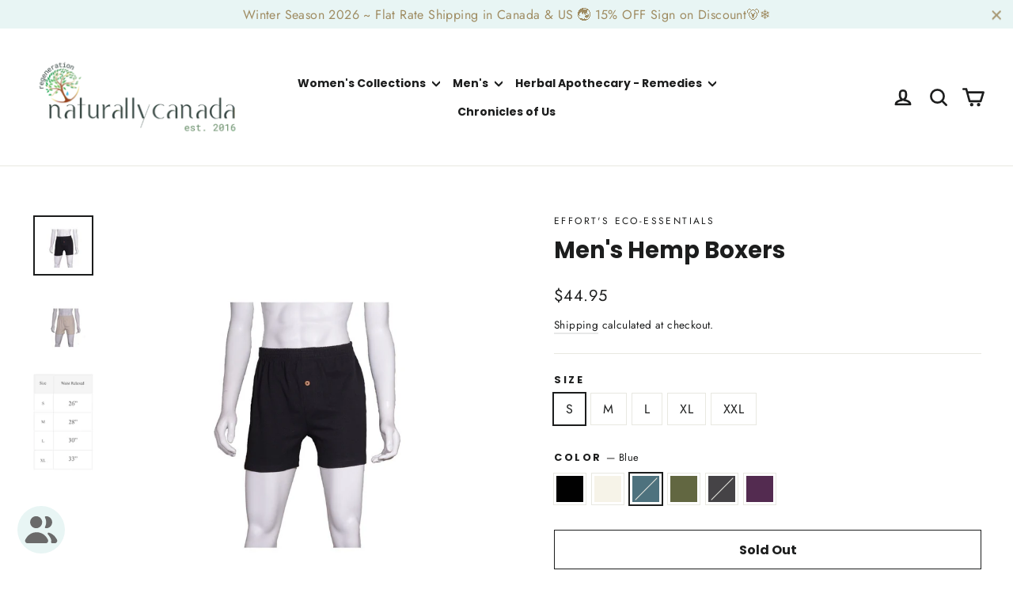

--- FILE ---
content_type: text/html; charset=utf-8
request_url: https://naturallycanada.com/products/mens-hemp-boxers?variant=43954607784156
body_size: 39674
content:
<!doctype html>
<html class="no-js" lang="en" dir="ltr">
<head>
  <meta charset="utf-8">
  <meta http-equiv="X-UA-Compatible" content="IE=edge,chrome=1">
  <meta name="viewport" content="width=device-width,initial-scale=1">
  <meta name="theme-color" content="#9f8c62">
  <link rel="canonical" href="https://naturallycanada.com/products/mens-hemp-boxers">
  <link rel="preconnect" href="https://cdn.shopify.com" crossorigin>
  <link rel="preconnect" href="https://fonts.shopifycdn.com" crossorigin>
  <link rel="dns-prefetch" href="https://productreviews.shopifycdn.com">
  <link rel="dns-prefetch" href="https://ajax.googleapis.com">
  <link rel="dns-prefetch" href="https://maps.googleapis.com">
  <link rel="dns-prefetch" href="https://maps.gstatic.com"><link rel="shortcut icon" href="//naturallycanada.com/cdn/shop/files/favicon_32x32.svg?v=1679663272" type="image/png" /><title>Men&#39;s Hemp Boxers
&ndash; Naturally Canada
</title>
<meta name="description" content="* Anti-bacterial hemp fabric* Comfortable fit* Elastic waistband* Faux fly with wood button* Proudly Made In Canada 55% hemp, 45% Organic Cotton - Preshrunk"><meta property="og:site_name" content="Naturally Canada">
  <meta property="og:url" content="https://naturallycanada.com/products/mens-hemp-boxers">
  <meta property="og:title" content="Men&#39;s Hemp Boxers">
  <meta property="og:type" content="product">
  <meta property="og:description" content="* Anti-bacterial hemp fabric* Comfortable fit* Elastic waistband* Faux fly with wood button* Proudly Made In Canada 55% hemp, 45% Organic Cotton - Preshrunk"><meta property="og:image" content="http://naturallycanada.com/cdn/shop/files/Collage-2024-09-21_16_37_55.jpg?v=1726947591">
    <meta property="og:image:secure_url" content="https://naturallycanada.com/cdn/shop/files/Collage-2024-09-21_16_37_55.jpg?v=1726947591">
    <meta property="og:image:width" content="1800">
    <meta property="og:image:height" content="1800"><meta name="twitter:site" content="@">
  <meta name="twitter:card" content="summary_large_image">
  <meta name="twitter:title" content="Men's Hemp Boxers">
  <meta name="twitter:description" content="* Anti-bacterial hemp fabric* Comfortable fit* Elastic waistband* Faux fly with wood button* Proudly Made In Canada 55% hemp, 45% Organic Cotton - Preshrunk">
<style data-shopify>@font-face {
  font-family: Poppins;
  font-weight: 700;
  font-style: normal;
  font-display: swap;
  src: url("//naturallycanada.com/cdn/fonts/poppins/poppins_n7.56758dcf284489feb014a026f3727f2f20a54626.woff2") format("woff2"),
       url("//naturallycanada.com/cdn/fonts/poppins/poppins_n7.f34f55d9b3d3205d2cd6f64955ff4b36f0cfd8da.woff") format("woff");
}

  @font-face {
  font-family: Jost;
  font-weight: 400;
  font-style: normal;
  font-display: swap;
  src: url("//naturallycanada.com/cdn/fonts/jost/jost_n4.d47a1b6347ce4a4c9f437608011273009d91f2b7.woff2") format("woff2"),
       url("//naturallycanada.com/cdn/fonts/jost/jost_n4.791c46290e672b3f85c3d1c651ef2efa3819eadd.woff") format("woff");
}


  @font-face {
  font-family: Jost;
  font-weight: 600;
  font-style: normal;
  font-display: swap;
  src: url("//naturallycanada.com/cdn/fonts/jost/jost_n6.ec1178db7a7515114a2d84e3dd680832b7af8b99.woff2") format("woff2"),
       url("//naturallycanada.com/cdn/fonts/jost/jost_n6.b1178bb6bdd3979fef38e103a3816f6980aeaff9.woff") format("woff");
}

  @font-face {
  font-family: Jost;
  font-weight: 400;
  font-style: italic;
  font-display: swap;
  src: url("//naturallycanada.com/cdn/fonts/jost/jost_i4.b690098389649750ada222b9763d55796c5283a5.woff2") format("woff2"),
       url("//naturallycanada.com/cdn/fonts/jost/jost_i4.fd766415a47e50b9e391ae7ec04e2ae25e7e28b0.woff") format("woff");
}

  @font-face {
  font-family: Jost;
  font-weight: 600;
  font-style: italic;
  font-display: swap;
  src: url("//naturallycanada.com/cdn/fonts/jost/jost_i6.9af7e5f39e3a108c08f24047a4276332d9d7b85e.woff2") format("woff2"),
       url("//naturallycanada.com/cdn/fonts/jost/jost_i6.2bf310262638f998ed206777ce0b9a3b98b6fe92.woff") format("woff");
}

</style><link href="//naturallycanada.com/cdn/shop/t/44/assets/theme.css?v=32108841929796978081743300186" rel="stylesheet" type="text/css" media="all" />
<style data-shopify>:root {
    --typeHeaderPrimary: Poppins;
    --typeHeaderFallback: sans-serif;
    --typeHeaderSize: 29px;
    --typeHeaderWeight: 700;
    --typeHeaderLineHeight: 1.2;
    --typeHeaderSpacing: 0.0em;

    --typeBasePrimary:Jost;
    --typeBaseFallback:sans-serif;
    --typeBaseSize: 16px;
    --typeBaseWeight: 400;
    --typeBaseLineHeight: 1.6;
    --typeBaseSpacing: 0.025em;

    --iconWeight: 6px;
    --iconLinecaps: round;

    --animateImagesStyle: zoom-fade;
    --animateImagesStyleSmall: zoom-fade-small;
    --animateSectionsBackgroundStyle: zoom-fade;
    --animateSectionsTextStyle: rise-up;
    --animateSectionsTextStyleAppendOut: rise-up-out;

    --colorAnnouncement: #e8f5f4;
    --colorAnnouncementText: #9f8c62;

    --colorBody: #ffffff;
    --colorBodyAlpha05: rgba(255, 255, 255, 0.05);
    --colorBodyDim: #f2f2f2;
    --colorBodyLightDim: #fafafa;
    --colorBodyMediumDim: #f5f5f5;

    --colorBorder: #e8e8e1;

    --colorBtnPrimary: #9f8c62;
    --colorBtnPrimaryDim: #907e58;
    --colorBtnPrimaryText: #ffffff;

    --colorCartDot: #ff4f33;

    --colorDrawers: #ffffff;
    --colorDrawersDim: #f2f2f2;
    --colorDrawerBorder: #e8e8e1;
    --colorDrawerText: #000000;
    --colorDrawerTextDarken: #000000;
    --colorDrawerButton: #111111;
    --colorDrawerButtonText: #ffffff;

    --colorFooter: #c2c0a4;
    --colorFooterText: #1c1d1d;
    --colorFooterTextAlpha01: rgba(28, 29, 29, 0.1);
    --colorFooterTextAlpha012: rgba(28, 29, 29, 0.12);
    --colorFooterTextAlpha06: rgba(28, 29, 29, 0.6);

    --colorHeroText: #ffffff;

    --colorInputBg: #ffffff;
    --colorInputBgDim: #f2f2f2;
    --colorInputBgDark: #e6e6e6;
    --colorInputText: #1c1d1d;

    --colorLink: #1c1d1d;

    --colorModalBg: rgba(0, 0, 0, 0.6);

    --colorNav: #ffffff;
    --colorNavText: #1c1d1d;

    --colorSalePrice: #1c1d1d;
    --colorSaleTag: #ff6d6d;
    --colorSaleTagText: #ffffff;

    --colorTextBody: #1c1d1d;
    --colorTextBodyAlpha0025: rgba(28, 29, 29, 0.03);
    --colorTextBodyAlpha005: rgba(28, 29, 29, 0.05);
    --colorTextBodyAlpha008: rgba(28, 29, 29, 0.08);
    --colorTextBodyAlpha01: rgba(28, 29, 29, 0.1);
    --colorTextBodyAlpha035: rgba(28, 29, 29, 0.35);

    --colorSmallImageBg: #ffffff;
    --colorLargeImageBg: #111111;

    --urlIcoSelect: url(//naturallycanada.com/cdn/shop/t/44/assets/ico-select.svg);
    --urlIcoSelectFooter: url(//naturallycanada.com/cdn/shop/t/44/assets/ico-select-footer.svg);
    --urlIcoSelectWhite: url(//naturallycanada.com/cdn/shop/t/44/assets/ico-select-white.svg);

    --urlButtonArrowPng: url(//naturallycanada.com/cdn/shop/t/44/assets/button-arrow.png);
    --urlButtonArrow2xPng: url(//naturallycanada.com/cdn/shop/t/44/assets/button-arrow-2x.png);
    --urlButtonArrowBlackPng: url(//naturallycanada.com/cdn/shop/t/44/assets/button-arrow-black.png);
    --urlButtonArrowBlack2xPng: url(//naturallycanada.com/cdn/shop/t/44/assets/button-arrow-black-2x.png);

    --sizeChartMargin: 25px 0;
    --sizeChartIconMargin: 5px;

    --newsletterReminderPadding: 30px 35px;

    /*Shop Pay Installments*/
    --color-body-text: #1c1d1d;
    --color-body: #ffffff;
    --color-bg: #ffffff;
  }

  
.collection-hero__content:before,
  .hero__image-wrapper:before,
  .hero__media:before {
    background-image: linear-gradient(to bottom, rgba(0, 0, 0, 0.0) 0%, rgba(0, 0, 0, 0.0) 40%, rgba(0, 0, 0, 0.84) 100%);
  }

  .skrim__item-content .skrim__overlay:after {
    background-image: linear-gradient(to bottom, rgba(0, 0, 0, 0.0) 30%, rgba(0, 0, 0, 0.84) 100%);
  }

  .placeholder-content {
    background-image: linear-gradient(100deg, #ffffff 40%, #f7f7f7 63%, #ffffff 79%);
  }</style><script>
    document.documentElement.className = document.documentElement.className.replace('no-js', 'js');

    window.theme = window.theme || {};
    theme.routes = {
      home: "/",
      cart: "/cart.js",
      cartPage: "/cart",
      cartAdd: "/cart/add.js",
      cartChange: "/cart/change.js",
      search: "/search",
      predictiveSearch: "/search/suggest"
    };
    theme.strings = {
      soldOut: "Sold Out",
      unavailable: "Unavailable",
      inStockLabel: "In stock, ready to ship",
      oneStockLabel: "Low stock - [count] item left",
      otherStockLabel: "Low stock - [count] items left",
      willNotShipUntil: "Ready to ship [date]",
      willBeInStockAfter: "Back in stock [date]",
      waitingForStock: "Backordered, shipping soon",
      cartSavings: "You're saving [savings]",
      cartEmpty: "Your cart is currently empty.",
      cartTermsConfirmation: "You must agree with the terms and conditions of sales to check out",
      searchCollections: "Collections",
      searchPages: "Pages",
      searchArticles: "Articles",
      maxQuantity: "You can only have [quantity] of [title] in your cart."
    };
    theme.settings = {
      cartType: "drawer",
      isCustomerTemplate: false,
      moneyFormat: "\u003cspan class=money\u003e${{amount}}\u003c\/span\u003e",
      predictiveSearch: true,
      predictiveSearchType: null,
      quickView: true,
      themeName: 'Motion',
      themeVersion: "10.6.1"
    };
  </script>

  <script>window.performance && window.performance.mark && window.performance.mark('shopify.content_for_header.start');</script><meta name="google-site-verification" content="rSiik-yunoMpcXORO_zSBcIu0xajzLeTpP2WXcVIimU">
<meta name="google-site-verification" content="GlZO8j5n66bNckfDX_YVGRl7fMER6BhJEN2Jv42VxHo">
<meta name="google-site-verification" content="rSiik-yunoMpcXORO_zSBcIu0xajzLeTpP2WXcVIimU">
<meta name="facebook-domain-verification" content="08zi0neh83r5fgsbavcdq4oq7wnilm">
<meta id="shopify-digital-wallet" name="shopify-digital-wallet" content="/10387796/digital_wallets/dialog">
<meta name="shopify-checkout-api-token" content="310462964e0bd10276a7252dcec111dd">
<meta id="in-context-paypal-metadata" data-shop-id="10387796" data-venmo-supported="false" data-environment="production" data-locale="en_US" data-paypal-v4="true" data-currency="CAD">
<link rel="alternate" hreflang="x-default" href="https://naturallycanada.com/products/mens-hemp-boxers">
<link rel="alternate" hreflang="en" href="https://naturallycanada.com/products/mens-hemp-boxers">
<link rel="alternate" hreflang="fr" href="https://naturallycanada.com/fr/products/mens-hemp-boxers">
<link rel="alternate" type="application/json+oembed" href="https://naturallycanada.com/products/mens-hemp-boxers.oembed">
<script async="async" src="/checkouts/internal/preloads.js?locale=en-CA"></script>
<link rel="preconnect" href="https://shop.app" crossorigin="anonymous">
<script async="async" src="https://shop.app/checkouts/internal/preloads.js?locale=en-CA&shop_id=10387796" crossorigin="anonymous"></script>
<script id="apple-pay-shop-capabilities" type="application/json">{"shopId":10387796,"countryCode":"CA","currencyCode":"CAD","merchantCapabilities":["supports3DS"],"merchantId":"gid:\/\/shopify\/Shop\/10387796","merchantName":"Naturally Canada","requiredBillingContactFields":["postalAddress","email"],"requiredShippingContactFields":["postalAddress","email"],"shippingType":"shipping","supportedNetworks":["visa","masterCard","amex","discover","interac","jcb"],"total":{"type":"pending","label":"Naturally Canada","amount":"1.00"},"shopifyPaymentsEnabled":true,"supportsSubscriptions":true}</script>
<script id="shopify-features" type="application/json">{"accessToken":"310462964e0bd10276a7252dcec111dd","betas":["rich-media-storefront-analytics"],"domain":"naturallycanada.com","predictiveSearch":true,"shopId":10387796,"locale":"en"}</script>
<script>var Shopify = Shopify || {};
Shopify.shop = "naturally-canada.myshopify.com";
Shopify.locale = "en";
Shopify.currency = {"active":"CAD","rate":"1.0"};
Shopify.country = "CA";
Shopify.theme = {"name":"Copy of motion-v10-6-1 || AT fix","id":150244425948,"schema_name":"Motion","schema_version":"10.6.1","theme_store_id":null,"role":"main"};
Shopify.theme.handle = "null";
Shopify.theme.style = {"id":null,"handle":null};
Shopify.cdnHost = "naturallycanada.com/cdn";
Shopify.routes = Shopify.routes || {};
Shopify.routes.root = "/";</script>
<script type="module">!function(o){(o.Shopify=o.Shopify||{}).modules=!0}(window);</script>
<script>!function(o){function n(){var o=[];function n(){o.push(Array.prototype.slice.apply(arguments))}return n.q=o,n}var t=o.Shopify=o.Shopify||{};t.loadFeatures=n(),t.autoloadFeatures=n()}(window);</script>
<script>
  window.ShopifyPay = window.ShopifyPay || {};
  window.ShopifyPay.apiHost = "shop.app\/pay";
  window.ShopifyPay.redirectState = null;
</script>
<script id="shop-js-analytics" type="application/json">{"pageType":"product"}</script>
<script defer="defer" async type="module" src="//naturallycanada.com/cdn/shopifycloud/shop-js/modules/v2/client.init-shop-cart-sync_IZsNAliE.en.esm.js"></script>
<script defer="defer" async type="module" src="//naturallycanada.com/cdn/shopifycloud/shop-js/modules/v2/chunk.common_0OUaOowp.esm.js"></script>
<script type="module">
  await import("//naturallycanada.com/cdn/shopifycloud/shop-js/modules/v2/client.init-shop-cart-sync_IZsNAliE.en.esm.js");
await import("//naturallycanada.com/cdn/shopifycloud/shop-js/modules/v2/chunk.common_0OUaOowp.esm.js");

  window.Shopify.SignInWithShop?.initShopCartSync?.({"fedCMEnabled":true,"windoidEnabled":true});

</script>
<script defer="defer" async type="module" src="//naturallycanada.com/cdn/shopifycloud/shop-js/modules/v2/client.payment-terms_CNlwjfZz.en.esm.js"></script>
<script defer="defer" async type="module" src="//naturallycanada.com/cdn/shopifycloud/shop-js/modules/v2/chunk.common_0OUaOowp.esm.js"></script>
<script defer="defer" async type="module" src="//naturallycanada.com/cdn/shopifycloud/shop-js/modules/v2/chunk.modal_CGo_dVj3.esm.js"></script>
<script type="module">
  await import("//naturallycanada.com/cdn/shopifycloud/shop-js/modules/v2/client.payment-terms_CNlwjfZz.en.esm.js");
await import("//naturallycanada.com/cdn/shopifycloud/shop-js/modules/v2/chunk.common_0OUaOowp.esm.js");
await import("//naturallycanada.com/cdn/shopifycloud/shop-js/modules/v2/chunk.modal_CGo_dVj3.esm.js");

  
</script>
<script>
  window.Shopify = window.Shopify || {};
  if (!window.Shopify.featureAssets) window.Shopify.featureAssets = {};
  window.Shopify.featureAssets['shop-js'] = {"shop-cart-sync":["modules/v2/client.shop-cart-sync_DLOhI_0X.en.esm.js","modules/v2/chunk.common_0OUaOowp.esm.js"],"init-fed-cm":["modules/v2/client.init-fed-cm_C6YtU0w6.en.esm.js","modules/v2/chunk.common_0OUaOowp.esm.js"],"shop-button":["modules/v2/client.shop-button_BCMx7GTG.en.esm.js","modules/v2/chunk.common_0OUaOowp.esm.js"],"shop-cash-offers":["modules/v2/client.shop-cash-offers_BT26qb5j.en.esm.js","modules/v2/chunk.common_0OUaOowp.esm.js","modules/v2/chunk.modal_CGo_dVj3.esm.js"],"init-windoid":["modules/v2/client.init-windoid_B9PkRMql.en.esm.js","modules/v2/chunk.common_0OUaOowp.esm.js"],"init-shop-email-lookup-coordinator":["modules/v2/client.init-shop-email-lookup-coordinator_DZkqjsbU.en.esm.js","modules/v2/chunk.common_0OUaOowp.esm.js"],"shop-toast-manager":["modules/v2/client.shop-toast-manager_Di2EnuM7.en.esm.js","modules/v2/chunk.common_0OUaOowp.esm.js"],"shop-login-button":["modules/v2/client.shop-login-button_BtqW_SIO.en.esm.js","modules/v2/chunk.common_0OUaOowp.esm.js","modules/v2/chunk.modal_CGo_dVj3.esm.js"],"avatar":["modules/v2/client.avatar_BTnouDA3.en.esm.js"],"pay-button":["modules/v2/client.pay-button_CWa-C9R1.en.esm.js","modules/v2/chunk.common_0OUaOowp.esm.js"],"init-shop-cart-sync":["modules/v2/client.init-shop-cart-sync_IZsNAliE.en.esm.js","modules/v2/chunk.common_0OUaOowp.esm.js"],"init-customer-accounts":["modules/v2/client.init-customer-accounts_DenGwJTU.en.esm.js","modules/v2/client.shop-login-button_BtqW_SIO.en.esm.js","modules/v2/chunk.common_0OUaOowp.esm.js","modules/v2/chunk.modal_CGo_dVj3.esm.js"],"init-shop-for-new-customer-accounts":["modules/v2/client.init-shop-for-new-customer-accounts_JdHXxpS9.en.esm.js","modules/v2/client.shop-login-button_BtqW_SIO.en.esm.js","modules/v2/chunk.common_0OUaOowp.esm.js","modules/v2/chunk.modal_CGo_dVj3.esm.js"],"init-customer-accounts-sign-up":["modules/v2/client.init-customer-accounts-sign-up_D6__K_p8.en.esm.js","modules/v2/client.shop-login-button_BtqW_SIO.en.esm.js","modules/v2/chunk.common_0OUaOowp.esm.js","modules/v2/chunk.modal_CGo_dVj3.esm.js"],"checkout-modal":["modules/v2/client.checkout-modal_C_ZQDY6s.en.esm.js","modules/v2/chunk.common_0OUaOowp.esm.js","modules/v2/chunk.modal_CGo_dVj3.esm.js"],"shop-follow-button":["modules/v2/client.shop-follow-button_XetIsj8l.en.esm.js","modules/v2/chunk.common_0OUaOowp.esm.js","modules/v2/chunk.modal_CGo_dVj3.esm.js"],"lead-capture":["modules/v2/client.lead-capture_DvA72MRN.en.esm.js","modules/v2/chunk.common_0OUaOowp.esm.js","modules/v2/chunk.modal_CGo_dVj3.esm.js"],"shop-login":["modules/v2/client.shop-login_ClXNxyh6.en.esm.js","modules/v2/chunk.common_0OUaOowp.esm.js","modules/v2/chunk.modal_CGo_dVj3.esm.js"],"payment-terms":["modules/v2/client.payment-terms_CNlwjfZz.en.esm.js","modules/v2/chunk.common_0OUaOowp.esm.js","modules/v2/chunk.modal_CGo_dVj3.esm.js"]};
</script>
<script>(function() {
  var isLoaded = false;
  function asyncLoad() {
    if (isLoaded) return;
    isLoaded = true;
    var urls = ["https:\/\/loox.io\/widget\/VJJ5Ak82g\/loox.1457323886342.js?shop=naturally-canada.myshopify.com","https:\/\/extsfy.carbon.click\/packs\/shopify_script.js?shop=naturally-canada.myshopify.com","https:\/\/cdn.nfcube.com\/instafeed-09a7d2620b065c5102882b8d6290c047.js?shop=naturally-canada.myshopify.com"];
    for (var i = 0; i < urls.length; i++) {
      var s = document.createElement('script');
      s.type = 'text/javascript';
      s.async = true;
      s.src = urls[i];
      var x = document.getElementsByTagName('script')[0];
      x.parentNode.insertBefore(s, x);
    }
  };
  if(window.attachEvent) {
    window.attachEvent('onload', asyncLoad);
  } else {
    window.addEventListener('load', asyncLoad, false);
  }
})();</script>
<script id="__st">var __st={"a":10387796,"offset":-14400,"reqid":"6be312f5-6f53-45b9-ab57-5cc995cea7f8-1768518537","pageurl":"naturallycanada.com\/products\/mens-hemp-boxers?variant=43954607784156","u":"cdcd764681f0","p":"product","rtyp":"product","rid":6878613012656};</script>
<script>window.ShopifyPaypalV4VisibilityTracking = true;</script>
<script id="captcha-bootstrap">!function(){'use strict';const t='contact',e='account',n='new_comment',o=[[t,t],['blogs',n],['comments',n],[t,'customer']],c=[[e,'customer_login'],[e,'guest_login'],[e,'recover_customer_password'],[e,'create_customer']],r=t=>t.map((([t,e])=>`form[action*='/${t}']:not([data-nocaptcha='true']) input[name='form_type'][value='${e}']`)).join(','),a=t=>()=>t?[...document.querySelectorAll(t)].map((t=>t.form)):[];function s(){const t=[...o],e=r(t);return a(e)}const i='password',u='form_key',d=['recaptcha-v3-token','g-recaptcha-response','h-captcha-response',i],f=()=>{try{return window.sessionStorage}catch{return}},m='__shopify_v',_=t=>t.elements[u];function p(t,e,n=!1){try{const o=window.sessionStorage,c=JSON.parse(o.getItem(e)),{data:r}=function(t){const{data:e,action:n}=t;return t[m]||n?{data:e,action:n}:{data:t,action:n}}(c);for(const[e,n]of Object.entries(r))t.elements[e]&&(t.elements[e].value=n);n&&o.removeItem(e)}catch(o){console.error('form repopulation failed',{error:o})}}const l='form_type',E='cptcha';function T(t){t.dataset[E]=!0}const w=window,h=w.document,L='Shopify',v='ce_forms',y='captcha';let A=!1;((t,e)=>{const n=(g='f06e6c50-85a8-45c8-87d0-21a2b65856fe',I='https://cdn.shopify.com/shopifycloud/storefront-forms-hcaptcha/ce_storefront_forms_captcha_hcaptcha.v1.5.2.iife.js',D={infoText:'Protected by hCaptcha',privacyText:'Privacy',termsText:'Terms'},(t,e,n)=>{const o=w[L][v],c=o.bindForm;if(c)return c(t,g,e,D).then(n);var r;o.q.push([[t,g,e,D],n]),r=I,A||(h.body.append(Object.assign(h.createElement('script'),{id:'captcha-provider',async:!0,src:r})),A=!0)});var g,I,D;w[L]=w[L]||{},w[L][v]=w[L][v]||{},w[L][v].q=[],w[L][y]=w[L][y]||{},w[L][y].protect=function(t,e){n(t,void 0,e),T(t)},Object.freeze(w[L][y]),function(t,e,n,w,h,L){const[v,y,A,g]=function(t,e,n){const i=e?o:[],u=t?c:[],d=[...i,...u],f=r(d),m=r(i),_=r(d.filter((([t,e])=>n.includes(e))));return[a(f),a(m),a(_),s()]}(w,h,L),I=t=>{const e=t.target;return e instanceof HTMLFormElement?e:e&&e.form},D=t=>v().includes(t);t.addEventListener('submit',(t=>{const e=I(t);if(!e)return;const n=D(e)&&!e.dataset.hcaptchaBound&&!e.dataset.recaptchaBound,o=_(e),c=g().includes(e)&&(!o||!o.value);(n||c)&&t.preventDefault(),c&&!n&&(function(t){try{if(!f())return;!function(t){const e=f();if(!e)return;const n=_(t);if(!n)return;const o=n.value;o&&e.removeItem(o)}(t);const e=Array.from(Array(32),(()=>Math.random().toString(36)[2])).join('');!function(t,e){_(t)||t.append(Object.assign(document.createElement('input'),{type:'hidden',name:u})),t.elements[u].value=e}(t,e),function(t,e){const n=f();if(!n)return;const o=[...t.querySelectorAll(`input[type='${i}']`)].map((({name:t})=>t)),c=[...d,...o],r={};for(const[a,s]of new FormData(t).entries())c.includes(a)||(r[a]=s);n.setItem(e,JSON.stringify({[m]:1,action:t.action,data:r}))}(t,e)}catch(e){console.error('failed to persist form',e)}}(e),e.submit())}));const S=(t,e)=>{t&&!t.dataset[E]&&(n(t,e.some((e=>e===t))),T(t))};for(const o of['focusin','change'])t.addEventListener(o,(t=>{const e=I(t);D(e)&&S(e,y())}));const B=e.get('form_key'),M=e.get(l),P=B&&M;t.addEventListener('DOMContentLoaded',(()=>{const t=y();if(P)for(const e of t)e.elements[l].value===M&&p(e,B);[...new Set([...A(),...v().filter((t=>'true'===t.dataset.shopifyCaptcha))])].forEach((e=>S(e,t)))}))}(h,new URLSearchParams(w.location.search),n,t,e,['guest_login'])})(!0,!0)}();</script>
<script integrity="sha256-4kQ18oKyAcykRKYeNunJcIwy7WH5gtpwJnB7kiuLZ1E=" data-source-attribution="shopify.loadfeatures" defer="defer" src="//naturallycanada.com/cdn/shopifycloud/storefront/assets/storefront/load_feature-a0a9edcb.js" crossorigin="anonymous"></script>
<script crossorigin="anonymous" defer="defer" src="//naturallycanada.com/cdn/shopifycloud/storefront/assets/shopify_pay/storefront-65b4c6d7.js?v=20250812"></script>
<script data-source-attribution="shopify.dynamic_checkout.dynamic.init">var Shopify=Shopify||{};Shopify.PaymentButton=Shopify.PaymentButton||{isStorefrontPortableWallets:!0,init:function(){window.Shopify.PaymentButton.init=function(){};var t=document.createElement("script");t.src="https://naturallycanada.com/cdn/shopifycloud/portable-wallets/latest/portable-wallets.en.js",t.type="module",document.head.appendChild(t)}};
</script>
<script data-source-attribution="shopify.dynamic_checkout.buyer_consent">
  function portableWalletsHideBuyerConsent(e){var t=document.getElementById("shopify-buyer-consent"),n=document.getElementById("shopify-subscription-policy-button");t&&n&&(t.classList.add("hidden"),t.setAttribute("aria-hidden","true"),n.removeEventListener("click",e))}function portableWalletsShowBuyerConsent(e){var t=document.getElementById("shopify-buyer-consent"),n=document.getElementById("shopify-subscription-policy-button");t&&n&&(t.classList.remove("hidden"),t.removeAttribute("aria-hidden"),n.addEventListener("click",e))}window.Shopify?.PaymentButton&&(window.Shopify.PaymentButton.hideBuyerConsent=portableWalletsHideBuyerConsent,window.Shopify.PaymentButton.showBuyerConsent=portableWalletsShowBuyerConsent);
</script>
<script>
  function portableWalletsCleanup(e){e&&e.src&&console.error("Failed to load portable wallets script "+e.src);var t=document.querySelectorAll("shopify-accelerated-checkout .shopify-payment-button__skeleton, shopify-accelerated-checkout-cart .wallet-cart-button__skeleton"),e=document.getElementById("shopify-buyer-consent");for(let e=0;e<t.length;e++)t[e].remove();e&&e.remove()}function portableWalletsNotLoadedAsModule(e){e instanceof ErrorEvent&&"string"==typeof e.message&&e.message.includes("import.meta")&&"string"==typeof e.filename&&e.filename.includes("portable-wallets")&&(window.removeEventListener("error",portableWalletsNotLoadedAsModule),window.Shopify.PaymentButton.failedToLoad=e,"loading"===document.readyState?document.addEventListener("DOMContentLoaded",window.Shopify.PaymentButton.init):window.Shopify.PaymentButton.init())}window.addEventListener("error",portableWalletsNotLoadedAsModule);
</script>

<script type="module" src="https://naturallycanada.com/cdn/shopifycloud/portable-wallets/latest/portable-wallets.en.js" onError="portableWalletsCleanup(this)" crossorigin="anonymous"></script>
<script nomodule>
  document.addEventListener("DOMContentLoaded", portableWalletsCleanup);
</script>

<link id="shopify-accelerated-checkout-styles" rel="stylesheet" media="screen" href="https://naturallycanada.com/cdn/shopifycloud/portable-wallets/latest/accelerated-checkout-backwards-compat.css" crossorigin="anonymous">
<style id="shopify-accelerated-checkout-cart">
        #shopify-buyer-consent {
  margin-top: 1em;
  display: inline-block;
  width: 100%;
}

#shopify-buyer-consent.hidden {
  display: none;
}

#shopify-subscription-policy-button {
  background: none;
  border: none;
  padding: 0;
  text-decoration: underline;
  font-size: inherit;
  cursor: pointer;
}

#shopify-subscription-policy-button::before {
  box-shadow: none;
}

      </style>

<script>window.performance && window.performance.mark && window.performance.mark('shopify.content_for_header.end');</script>

  <script src="//naturallycanada.com/cdn/shop/t/44/assets/vendor-scripts-v14.js" defer="defer"></script><script src="//naturallycanada.com/cdn/shop/t/44/assets/theme.js?v=90819898807755542981743300186" defer="defer"></script>
<!-- BEGIN app block: shopify://apps/easyban-country-blocker/blocks/easyban-blocker/6583aec2-8e90-464e-9601-efb6039a18f8 --><script src="https://cdn.shopify.com/extensions/0199b407-62ab-757c-8c40-b410f744da52/easy-ban-40/assets/filter.js?v=13&shop=naturally-canada.myshopify.com" async></script>
<script src="https://cdn.shopify.com/extensions/0199b407-62ab-757c-8c40-b410f744da52/easy-ban-40/assets/regc.js?v=1&shop=naturally-canada.myshopify.com" async></script>




  <script async>
   (function(_0x169799,_0x173c0f){var _0x47f87a=_0x120b,_0x49fa92=_0x169799();while(!![]){try{var _0x28db74=parseInt(_0x47f87a(0x141))/0x1*(parseInt(_0x47f87a(0x131))/0x2)+parseInt(_0x47f87a(0x13f))/0x3+parseInt(_0x47f87a(0x12b))/0x4*(parseInt(_0x47f87a(0x142))/0x5)+-parseInt(_0x47f87a(0x139))/0x6+parseInt(_0x47f87a(0x13a))/0x7+parseInt(_0x47f87a(0x12e))/0x8*(-parseInt(_0x47f87a(0x133))/0x9)+parseInt(_0x47f87a(0x136))/0xa*(-parseInt(_0x47f87a(0x13d))/0xb);if(_0x28db74===_0x173c0f)break;else _0x49fa92['push'](_0x49fa92['shift']());}catch(_0x220ae6){_0x49fa92['push'](_0x49fa92['shift']());}}}(_0x43f3,0x8ad02),function e(){window['_eb_blocked']=![];var _0x4c5c0f=new MutationObserver(function(_0x5b3d84){var _0x22d5d1=_0x120b;_0x5b3d84[_0x22d5d1(0x13b)](function(_0x48ea97){var _0x4ecf5b=_0x22d5d1;_0x48ea97['addedNodes'][_0x4ecf5b(0x13b)](function(_0xf966ad){var _0x2a5c50=_0x4ecf5b;if(_0xf966ad[_0x2a5c50(0x13c)]==='SCRIPT'&&window[_0x2a5c50(0x12f)]==![]){var _0x2c9825=_0xf966ad[_0x2a5c50(0x137)]||_0xf966ad[_0x2a5c50(0x135)];_0x2c9825['includes'](_0x2a5c50(0x138))&&(window['_eb_blocked']=!![],window[_0x2a5c50(0x12d)]=_0x2c9825,_0xf966ad[_0x2a5c50(0x143)][_0x2a5c50(0x130)](_0xf966ad),_0x4c5c0f[_0x2a5c50(0x12a)]());}});});});_0x4c5c0f['observe'](document['documentElement'],{'childList':!![],'subtree':!![]}),setTimeout(()=>{var _0x5cfd94=_0x120b;if(!window[_0x5cfd94(0x132)]&&window[_0x5cfd94(0x12f)]){var _0x2cfc78=document['createElement'](_0x5cfd94(0x12c));_0x2cfc78[_0x5cfd94(0x13e)]=_0x5cfd94(0x144),_0x2cfc78[_0x5cfd94(0x137)]=window['_eb_blocked_script'],document[_0x5cfd94(0x134)][_0x5cfd94(0x140)](_0x2cfc78);}},0x2ee0);}());function _0x120b(_0x5de87e,_0x351d93){var _0x43f3e0=_0x43f3();return _0x120b=function(_0x120bfa,_0x4264fd){_0x120bfa=_0x120bfa-0x12a;var _0x59c4a5=_0x43f3e0[_0x120bfa];return _0x59c4a5;},_0x120b(_0x5de87e,_0x351d93);}function _0x43f3(){var _0x20d2f0=['forEach','nodeName','11OZctZY','className','2398257udzlyc','appendChild','41yOWAvD','54030KJZJlf','parentNode','analytics','disconnect','356BEXrkU','script','_eb_blocked_script','2936NzTCjo','_eb_blocked','removeChild','49912sVzPwg','easyBanExtension','18828WomtCv','head','src','23277690JjSUbR','textContent','var\x20customDocumentWrite\x20=\x20function(content)','339690kyRWwL','6554639yVLfpw'];_0x43f3=function(){return _0x20d2f0;};return _0x43f3();}
  </script>







  <script async>
    (function() {
    var observer = new MutationObserver(function(mutations, obs) {
          if (document.body) {
            obs.disconnect(); 
            if (!window.bmExtension) {
              const div = document.createElement('div');
              div.id = 'eb-preload-mask';
              div.style.cssText = 'position: fixed !important; top: 0 !important; left: 0 !important; width: 100% !important; height: 100% !important; background-color: white !important; z-index: 2147483647 !important; display: block !important;';
              document.body.appendChild(div);
    
              setTimeout(function() {
                if (div.parentNode) {
                  div.parentNode.removeChild(div);
                }
              }, 7000); 
            }
          }
        });
    
        var config = { childList: true, subtree: true };
        observer.observe(document.documentElement, config);
      })();</script>






<!-- END app block --><script src="https://cdn.shopify.com/extensions/7bc9bb47-adfa-4267-963e-cadee5096caf/inbox-1252/assets/inbox-chat-loader.js" type="text/javascript" defer="defer"></script>
<link href="https://monorail-edge.shopifysvc.com" rel="dns-prefetch">
<script>(function(){if ("sendBeacon" in navigator && "performance" in window) {try {var session_token_from_headers = performance.getEntriesByType('navigation')[0].serverTiming.find(x => x.name == '_s').description;} catch {var session_token_from_headers = undefined;}var session_cookie_matches = document.cookie.match(/_shopify_s=([^;]*)/);var session_token_from_cookie = session_cookie_matches && session_cookie_matches.length === 2 ? session_cookie_matches[1] : "";var session_token = session_token_from_headers || session_token_from_cookie || "";function handle_abandonment_event(e) {var entries = performance.getEntries().filter(function(entry) {return /monorail-edge.shopifysvc.com/.test(entry.name);});if (!window.abandonment_tracked && entries.length === 0) {window.abandonment_tracked = true;var currentMs = Date.now();var navigation_start = performance.timing.navigationStart;var payload = {shop_id: 10387796,url: window.location.href,navigation_start,duration: currentMs - navigation_start,session_token,page_type: "product"};window.navigator.sendBeacon("https://monorail-edge.shopifysvc.com/v1/produce", JSON.stringify({schema_id: "online_store_buyer_site_abandonment/1.1",payload: payload,metadata: {event_created_at_ms: currentMs,event_sent_at_ms: currentMs}}));}}window.addEventListener('pagehide', handle_abandonment_event);}}());</script>
<script id="web-pixels-manager-setup">(function e(e,d,r,n,o){if(void 0===o&&(o={}),!Boolean(null===(a=null===(i=window.Shopify)||void 0===i?void 0:i.analytics)||void 0===a?void 0:a.replayQueue)){var i,a;window.Shopify=window.Shopify||{};var t=window.Shopify;t.analytics=t.analytics||{};var s=t.analytics;s.replayQueue=[],s.publish=function(e,d,r){return s.replayQueue.push([e,d,r]),!0};try{self.performance.mark("wpm:start")}catch(e){}var l=function(){var e={modern:/Edge?\/(1{2}[4-9]|1[2-9]\d|[2-9]\d{2}|\d{4,})\.\d+(\.\d+|)|Firefox\/(1{2}[4-9]|1[2-9]\d|[2-9]\d{2}|\d{4,})\.\d+(\.\d+|)|Chrom(ium|e)\/(9{2}|\d{3,})\.\d+(\.\d+|)|(Maci|X1{2}).+ Version\/(15\.\d+|(1[6-9]|[2-9]\d|\d{3,})\.\d+)([,.]\d+|)( \(\w+\)|)( Mobile\/\w+|) Safari\/|Chrome.+OPR\/(9{2}|\d{3,})\.\d+\.\d+|(CPU[ +]OS|iPhone[ +]OS|CPU[ +]iPhone|CPU IPhone OS|CPU iPad OS)[ +]+(15[._]\d+|(1[6-9]|[2-9]\d|\d{3,})[._]\d+)([._]\d+|)|Android:?[ /-](13[3-9]|1[4-9]\d|[2-9]\d{2}|\d{4,})(\.\d+|)(\.\d+|)|Android.+Firefox\/(13[5-9]|1[4-9]\d|[2-9]\d{2}|\d{4,})\.\d+(\.\d+|)|Android.+Chrom(ium|e)\/(13[3-9]|1[4-9]\d|[2-9]\d{2}|\d{4,})\.\d+(\.\d+|)|SamsungBrowser\/([2-9]\d|\d{3,})\.\d+/,legacy:/Edge?\/(1[6-9]|[2-9]\d|\d{3,})\.\d+(\.\d+|)|Firefox\/(5[4-9]|[6-9]\d|\d{3,})\.\d+(\.\d+|)|Chrom(ium|e)\/(5[1-9]|[6-9]\d|\d{3,})\.\d+(\.\d+|)([\d.]+$|.*Safari\/(?![\d.]+ Edge\/[\d.]+$))|(Maci|X1{2}).+ Version\/(10\.\d+|(1[1-9]|[2-9]\d|\d{3,})\.\d+)([,.]\d+|)( \(\w+\)|)( Mobile\/\w+|) Safari\/|Chrome.+OPR\/(3[89]|[4-9]\d|\d{3,})\.\d+\.\d+|(CPU[ +]OS|iPhone[ +]OS|CPU[ +]iPhone|CPU IPhone OS|CPU iPad OS)[ +]+(10[._]\d+|(1[1-9]|[2-9]\d|\d{3,})[._]\d+)([._]\d+|)|Android:?[ /-](13[3-9]|1[4-9]\d|[2-9]\d{2}|\d{4,})(\.\d+|)(\.\d+|)|Mobile Safari.+OPR\/([89]\d|\d{3,})\.\d+\.\d+|Android.+Firefox\/(13[5-9]|1[4-9]\d|[2-9]\d{2}|\d{4,})\.\d+(\.\d+|)|Android.+Chrom(ium|e)\/(13[3-9]|1[4-9]\d|[2-9]\d{2}|\d{4,})\.\d+(\.\d+|)|Android.+(UC? ?Browser|UCWEB|U3)[ /]?(15\.([5-9]|\d{2,})|(1[6-9]|[2-9]\d|\d{3,})\.\d+)\.\d+|SamsungBrowser\/(5\.\d+|([6-9]|\d{2,})\.\d+)|Android.+MQ{2}Browser\/(14(\.(9|\d{2,})|)|(1[5-9]|[2-9]\d|\d{3,})(\.\d+|))(\.\d+|)|K[Aa][Ii]OS\/(3\.\d+|([4-9]|\d{2,})\.\d+)(\.\d+|)/},d=e.modern,r=e.legacy,n=navigator.userAgent;return n.match(d)?"modern":n.match(r)?"legacy":"unknown"}(),u="modern"===l?"modern":"legacy",c=(null!=n?n:{modern:"",legacy:""})[u],f=function(e){return[e.baseUrl,"/wpm","/b",e.hashVersion,"modern"===e.buildTarget?"m":"l",".js"].join("")}({baseUrl:d,hashVersion:r,buildTarget:u}),m=function(e){var d=e.version,r=e.bundleTarget,n=e.surface,o=e.pageUrl,i=e.monorailEndpoint;return{emit:function(e){var a=e.status,t=e.errorMsg,s=(new Date).getTime(),l=JSON.stringify({metadata:{event_sent_at_ms:s},events:[{schema_id:"web_pixels_manager_load/3.1",payload:{version:d,bundle_target:r,page_url:o,status:a,surface:n,error_msg:t},metadata:{event_created_at_ms:s}}]});if(!i)return console&&console.warn&&console.warn("[Web Pixels Manager] No Monorail endpoint provided, skipping logging."),!1;try{return self.navigator.sendBeacon.bind(self.navigator)(i,l)}catch(e){}var u=new XMLHttpRequest;try{return u.open("POST",i,!0),u.setRequestHeader("Content-Type","text/plain"),u.send(l),!0}catch(e){return console&&console.warn&&console.warn("[Web Pixels Manager] Got an unhandled error while logging to Monorail."),!1}}}}({version:r,bundleTarget:l,surface:e.surface,pageUrl:self.location.href,monorailEndpoint:e.monorailEndpoint});try{o.browserTarget=l,function(e){var d=e.src,r=e.async,n=void 0===r||r,o=e.onload,i=e.onerror,a=e.sri,t=e.scriptDataAttributes,s=void 0===t?{}:t,l=document.createElement("script"),u=document.querySelector("head"),c=document.querySelector("body");if(l.async=n,l.src=d,a&&(l.integrity=a,l.crossOrigin="anonymous"),s)for(var f in s)if(Object.prototype.hasOwnProperty.call(s,f))try{l.dataset[f]=s[f]}catch(e){}if(o&&l.addEventListener("load",o),i&&l.addEventListener("error",i),u)u.appendChild(l);else{if(!c)throw new Error("Did not find a head or body element to append the script");c.appendChild(l)}}({src:f,async:!0,onload:function(){if(!function(){var e,d;return Boolean(null===(d=null===(e=window.Shopify)||void 0===e?void 0:e.analytics)||void 0===d?void 0:d.initialized)}()){var d=window.webPixelsManager.init(e)||void 0;if(d){var r=window.Shopify.analytics;r.replayQueue.forEach((function(e){var r=e[0],n=e[1],o=e[2];d.publishCustomEvent(r,n,o)})),r.replayQueue=[],r.publish=d.publishCustomEvent,r.visitor=d.visitor,r.initialized=!0}}},onerror:function(){return m.emit({status:"failed",errorMsg:"".concat(f," has failed to load")})},sri:function(e){var d=/^sha384-[A-Za-z0-9+/=]+$/;return"string"==typeof e&&d.test(e)}(c)?c:"",scriptDataAttributes:o}),m.emit({status:"loading"})}catch(e){m.emit({status:"failed",errorMsg:(null==e?void 0:e.message)||"Unknown error"})}}})({shopId: 10387796,storefrontBaseUrl: "https://naturallycanada.com",extensionsBaseUrl: "https://extensions.shopifycdn.com/cdn/shopifycloud/web-pixels-manager",monorailEndpoint: "https://monorail-edge.shopifysvc.com/unstable/produce_batch",surface: "storefront-renderer",enabledBetaFlags: ["2dca8a86"],webPixelsConfigList: [{"id":"546930908","configuration":"{\"tagID\":\"2613580741953\"}","eventPayloadVersion":"v1","runtimeContext":"STRICT","scriptVersion":"18031546ee651571ed29edbe71a3550b","type":"APP","apiClientId":3009811,"privacyPurposes":["ANALYTICS","MARKETING","SALE_OF_DATA"],"dataSharingAdjustments":{"protectedCustomerApprovalScopes":["read_customer_address","read_customer_email","read_customer_name","read_customer_personal_data","read_customer_phone"]}},{"id":"509673692","configuration":"{\"config\":\"{\\\"google_tag_ids\\\":[\\\"G-B991KELD14\\\",\\\"GT-MQDHGH8\\\"],\\\"target_country\\\":\\\"CA\\\",\\\"gtag_events\\\":[{\\\"type\\\":\\\"begin_checkout\\\",\\\"action_label\\\":[\\\"G-B991KELD14\\\",\\\"AW-650186721\\\/-V70CMr6jPkBEOGfhLYC\\\"]},{\\\"type\\\":\\\"search\\\",\\\"action_label\\\":[\\\"G-B991KELD14\\\",\\\"AW-650186721\\\/sr01CM36jPkBEOGfhLYC\\\"]},{\\\"type\\\":\\\"view_item\\\",\\\"action_label\\\":[\\\"G-B991KELD14\\\",\\\"AW-650186721\\\/sp_WCMT6jPkBEOGfhLYC\\\",\\\"MC-Q8M83RG2T0\\\"]},{\\\"type\\\":\\\"purchase\\\",\\\"action_label\\\":[\\\"G-B991KELD14\\\",\\\"AW-650186721\\\/OflnCMH6jPkBEOGfhLYC\\\",\\\"MC-Q8M83RG2T0\\\"]},{\\\"type\\\":\\\"page_view\\\",\\\"action_label\\\":[\\\"G-B991KELD14\\\",\\\"AW-650186721\\\/3akFCL76jPkBEOGfhLYC\\\",\\\"MC-Q8M83RG2T0\\\"]},{\\\"type\\\":\\\"add_payment_info\\\",\\\"action_label\\\":[\\\"G-B991KELD14\\\",\\\"AW-650186721\\\/EQM9CND6jPkBEOGfhLYC\\\"]},{\\\"type\\\":\\\"add_to_cart\\\",\\\"action_label\\\":[\\\"G-B991KELD14\\\",\\\"AW-650186721\\\/bmfXCMf6jPkBEOGfhLYC\\\"]}],\\\"enable_monitoring_mode\\\":false}\"}","eventPayloadVersion":"v1","runtimeContext":"OPEN","scriptVersion":"b2a88bafab3e21179ed38636efcd8a93","type":"APP","apiClientId":1780363,"privacyPurposes":[],"dataSharingAdjustments":{"protectedCustomerApprovalScopes":["read_customer_address","read_customer_email","read_customer_name","read_customer_personal_data","read_customer_phone"]}},{"id":"159154396","configuration":"{\"pixel_id\":\"837631036367061\",\"pixel_type\":\"facebook_pixel\",\"metaapp_system_user_token\":\"-\"}","eventPayloadVersion":"v1","runtimeContext":"OPEN","scriptVersion":"ca16bc87fe92b6042fbaa3acc2fbdaa6","type":"APP","apiClientId":2329312,"privacyPurposes":["ANALYTICS","MARKETING","SALE_OF_DATA"],"dataSharingAdjustments":{"protectedCustomerApprovalScopes":["read_customer_address","read_customer_email","read_customer_name","read_customer_personal_data","read_customer_phone"]}},{"id":"shopify-app-pixel","configuration":"{}","eventPayloadVersion":"v1","runtimeContext":"STRICT","scriptVersion":"0450","apiClientId":"shopify-pixel","type":"APP","privacyPurposes":["ANALYTICS","MARKETING"]},{"id":"shopify-custom-pixel","eventPayloadVersion":"v1","runtimeContext":"LAX","scriptVersion":"0450","apiClientId":"shopify-pixel","type":"CUSTOM","privacyPurposes":["ANALYTICS","MARKETING"]}],isMerchantRequest: false,initData: {"shop":{"name":"Naturally Canada","paymentSettings":{"currencyCode":"CAD"},"myshopifyDomain":"naturally-canada.myshopify.com","countryCode":"CA","storefrontUrl":"https:\/\/naturallycanada.com"},"customer":null,"cart":null,"checkout":null,"productVariants":[{"price":{"amount":44.95,"currencyCode":"CAD"},"product":{"title":"Men's Hemp Boxers","vendor":"Effort's Eco-Essentials","id":"6878613012656","untranslatedTitle":"Men's Hemp Boxers","url":"\/products\/mens-hemp-boxers","type":"Men's"},"id":"40627177619632","image":{"src":"\/\/naturallycanada.com\/cdn\/shop\/files\/Collage-2024-09-21_16_37_55.jpg?v=1726947591"},"sku":"40262","title":"S \/ Black","untranslatedTitle":"S \/ Black"},{"price":{"amount":44.95,"currencyCode":"CAD"},"product":{"title":"Men's Hemp Boxers","vendor":"Effort's Eco-Essentials","id":"6878613012656","untranslatedTitle":"Men's Hemp Boxers","url":"\/products\/mens-hemp-boxers","type":"Men's"},"id":"43954607718620","image":{"src":"\/\/naturallycanada.com\/cdn\/shop\/files\/Collage-2024-09-21_16_37_55.jpg?v=1726947591"},"sku":"40262","title":"S \/ Natural","untranslatedTitle":"S \/ Natural"},{"price":{"amount":44.95,"currencyCode":"CAD"},"product":{"title":"Men's Hemp Boxers","vendor":"Effort's Eco-Essentials","id":"6878613012656","untranslatedTitle":"Men's Hemp Boxers","url":"\/products\/mens-hemp-boxers","type":"Men's"},"id":"43954607784156","image":{"src":"\/\/naturallycanada.com\/cdn\/shop\/files\/Collage-2024-09-21_16_37_55.jpg?v=1726947591"},"sku":"40262","title":"S \/ Blue","untranslatedTitle":"S \/ Blue"},{"price":{"amount":44.95,"currencyCode":"CAD"},"product":{"title":"Men's Hemp Boxers","vendor":"Effort's Eco-Essentials","id":"6878613012656","untranslatedTitle":"Men's Hemp Boxers","url":"\/products\/mens-hemp-boxers","type":"Men's"},"id":"46487885512924","image":{"src":"\/\/naturallycanada.com\/cdn\/shop\/files\/Collage-2024-09-21_16_37_55.jpg?v=1726947591"},"sku":"40262","title":"S \/ Celery","untranslatedTitle":"S \/ Celery"},{"price":{"amount":44.95,"currencyCode":"CAD"},"product":{"title":"Men's Hemp Boxers","vendor":"Effort's Eco-Essentials","id":"6878613012656","untranslatedTitle":"Men's Hemp Boxers","url":"\/products\/mens-hemp-boxers","type":"Men's"},"id":"46697659039964","image":{"src":"\/\/naturallycanada.com\/cdn\/shop\/files\/Collage-2024-09-21_16_37_55.jpg?v=1726947591"},"sku":null,"title":"S \/ Charcoal","untranslatedTitle":"S \/ Charcoal"},{"price":{"amount":44.95,"currencyCode":"CAD"},"product":{"title":"Men's Hemp Boxers","vendor":"Effort's Eco-Essentials","id":"6878613012656","untranslatedTitle":"Men's Hemp Boxers","url":"\/products\/mens-hemp-boxers","type":"Men's"},"id":"47145925116124","image":{"src":"\/\/naturallycanada.com\/cdn\/shop\/files\/Collage-2024-09-21_16_37_55.jpg?v=1726947591"},"sku":null,"title":"S \/ Plum","untranslatedTitle":"S \/ Plum"},{"price":{"amount":44.95,"currencyCode":"CAD"},"product":{"title":"Men's Hemp Boxers","vendor":"Effort's Eco-Essentials","id":"6878613012656","untranslatedTitle":"Men's Hemp Boxers","url":"\/products\/mens-hemp-boxers","type":"Men's"},"id":"40627177816240","image":{"src":"\/\/naturallycanada.com\/cdn\/shop\/files\/Collage-2024-09-21_16_37_55.jpg?v=1726947591"},"sku":"40262","title":"M \/ Black","untranslatedTitle":"M \/ Black"},{"price":{"amount":44.95,"currencyCode":"CAD"},"product":{"title":"Men's Hemp Boxers","vendor":"Effort's Eco-Essentials","id":"6878613012656","untranslatedTitle":"Men's Hemp Boxers","url":"\/products\/mens-hemp-boxers","type":"Men's"},"id":"43954607882460","image":{"src":"\/\/naturallycanada.com\/cdn\/shop\/files\/Collage-2024-09-21_16_37_55.jpg?v=1726947591"},"sku":"40262","title":"M \/ Natural","untranslatedTitle":"M \/ Natural"},{"price":{"amount":44.95,"currencyCode":"CAD"},"product":{"title":"Men's Hemp Boxers","vendor":"Effort's Eco-Essentials","id":"6878613012656","untranslatedTitle":"Men's Hemp Boxers","url":"\/products\/mens-hemp-boxers","type":"Men's"},"id":"43954607947996","image":{"src":"\/\/naturallycanada.com\/cdn\/shop\/files\/Collage-2024-09-21_16_37_55.jpg?v=1726947591"},"sku":"40262","title":"M \/ Blue","untranslatedTitle":"M \/ Blue"},{"price":{"amount":44.95,"currencyCode":"CAD"},"product":{"title":"Men's Hemp Boxers","vendor":"Effort's Eco-Essentials","id":"6878613012656","untranslatedTitle":"Men's Hemp Boxers","url":"\/products\/mens-hemp-boxers","type":"Men's"},"id":"46487885545692","image":{"src":"\/\/naturallycanada.com\/cdn\/shop\/files\/Collage-2024-09-21_16_37_55.jpg?v=1726947591"},"sku":"40262","title":"M \/ Celery","untranslatedTitle":"M \/ Celery"},{"price":{"amount":44.95,"currencyCode":"CAD"},"product":{"title":"Men's Hemp Boxers","vendor":"Effort's Eco-Essentials","id":"6878613012656","untranslatedTitle":"Men's Hemp Boxers","url":"\/products\/mens-hemp-boxers","type":"Men's"},"id":"46697659072732","image":{"src":"\/\/naturallycanada.com\/cdn\/shop\/files\/Collage-2024-09-21_16_37_55.jpg?v=1726947591"},"sku":null,"title":"M \/ Charcoal","untranslatedTitle":"M \/ Charcoal"},{"price":{"amount":44.95,"currencyCode":"CAD"},"product":{"title":"Men's Hemp Boxers","vendor":"Effort's Eco-Essentials","id":"6878613012656","untranslatedTitle":"Men's Hemp Boxers","url":"\/products\/mens-hemp-boxers","type":"Men's"},"id":"47145925148892","image":{"src":"\/\/naturallycanada.com\/cdn\/shop\/files\/Collage-2024-09-21_16_37_55.jpg?v=1726947591"},"sku":null,"title":"M \/ Plum","untranslatedTitle":"M \/ Plum"},{"price":{"amount":44.95,"currencyCode":"CAD"},"product":{"title":"Men's Hemp Boxers","vendor":"Effort's Eco-Essentials","id":"6878613012656","untranslatedTitle":"Men's Hemp Boxers","url":"\/products\/mens-hemp-boxers","type":"Men's"},"id":"40627178012848","image":{"src":"\/\/naturallycanada.com\/cdn\/shop\/files\/Collage-2024-09-21_16_37_55.jpg?v=1726947591"},"sku":"40262","title":"L \/ Black","untranslatedTitle":"L \/ Black"},{"price":{"amount":44.95,"currencyCode":"CAD"},"product":{"title":"Men's Hemp Boxers","vendor":"Effort's Eco-Essentials","id":"6878613012656","untranslatedTitle":"Men's Hemp Boxers","url":"\/products\/mens-hemp-boxers","type":"Men's"},"id":"43954608046300","image":{"src":"\/\/naturallycanada.com\/cdn\/shop\/files\/Collage-2024-09-21_16_37_55.jpg?v=1726947591"},"sku":"40262","title":"L \/ Natural","untranslatedTitle":"L \/ Natural"},{"price":{"amount":44.95,"currencyCode":"CAD"},"product":{"title":"Men's Hemp Boxers","vendor":"Effort's Eco-Essentials","id":"6878613012656","untranslatedTitle":"Men's Hemp Boxers","url":"\/products\/mens-hemp-boxers","type":"Men's"},"id":"43954608111836","image":{"src":"\/\/naturallycanada.com\/cdn\/shop\/files\/Collage-2024-09-21_16_37_55.jpg?v=1726947591"},"sku":"40262","title":"L \/ Blue","untranslatedTitle":"L \/ Blue"},{"price":{"amount":44.95,"currencyCode":"CAD"},"product":{"title":"Men's Hemp Boxers","vendor":"Effort's Eco-Essentials","id":"6878613012656","untranslatedTitle":"Men's Hemp Boxers","url":"\/products\/mens-hemp-boxers","type":"Men's"},"id":"46487885578460","image":{"src":"\/\/naturallycanada.com\/cdn\/shop\/files\/Collage-2024-09-21_16_37_55.jpg?v=1726947591"},"sku":"40262","title":"L \/ Celery","untranslatedTitle":"L \/ Celery"},{"price":{"amount":44.95,"currencyCode":"CAD"},"product":{"title":"Men's Hemp Boxers","vendor":"Effort's Eco-Essentials","id":"6878613012656","untranslatedTitle":"Men's Hemp Boxers","url":"\/products\/mens-hemp-boxers","type":"Men's"},"id":"46697659105500","image":{"src":"\/\/naturallycanada.com\/cdn\/shop\/files\/Collage-2024-09-21_16_37_55.jpg?v=1726947591"},"sku":null,"title":"L \/ Charcoal","untranslatedTitle":"L \/ Charcoal"},{"price":{"amount":44.95,"currencyCode":"CAD"},"product":{"title":"Men's Hemp Boxers","vendor":"Effort's Eco-Essentials","id":"6878613012656","untranslatedTitle":"Men's Hemp Boxers","url":"\/products\/mens-hemp-boxers","type":"Men's"},"id":"47145925181660","image":{"src":"\/\/naturallycanada.com\/cdn\/shop\/files\/Collage-2024-09-21_16_37_55.jpg?v=1726947591"},"sku":null,"title":"L \/ Plum","untranslatedTitle":"L \/ Plum"},{"price":{"amount":44.95,"currencyCode":"CAD"},"product":{"title":"Men's Hemp Boxers","vendor":"Effort's Eco-Essentials","id":"6878613012656","untranslatedTitle":"Men's Hemp Boxers","url":"\/products\/mens-hemp-boxers","type":"Men's"},"id":"40627178209456","image":{"src":"\/\/naturallycanada.com\/cdn\/shop\/files\/Collage-2024-09-21_16_37_55.jpg?v=1726947591"},"sku":"40262","title":"XL \/ Black","untranslatedTitle":"XL \/ Black"},{"price":{"amount":44.95,"currencyCode":"CAD"},"product":{"title":"Men's Hemp Boxers","vendor":"Effort's Eco-Essentials","id":"6878613012656","untranslatedTitle":"Men's Hemp Boxers","url":"\/products\/mens-hemp-boxers","type":"Men's"},"id":"43954608210140","image":{"src":"\/\/naturallycanada.com\/cdn\/shop\/files\/Collage-2024-09-21_16_37_55.jpg?v=1726947591"},"sku":"40262","title":"XL \/ Natural","untranslatedTitle":"XL \/ Natural"},{"price":{"amount":44.95,"currencyCode":"CAD"},"product":{"title":"Men's Hemp Boxers","vendor":"Effort's Eco-Essentials","id":"6878613012656","untranslatedTitle":"Men's Hemp Boxers","url":"\/products\/mens-hemp-boxers","type":"Men's"},"id":"43954608275676","image":{"src":"\/\/naturallycanada.com\/cdn\/shop\/files\/Collage-2024-09-21_16_37_55.jpg?v=1726947591"},"sku":"40262","title":"XL \/ Blue","untranslatedTitle":"XL \/ Blue"},{"price":{"amount":44.95,"currencyCode":"CAD"},"product":{"title":"Men's Hemp Boxers","vendor":"Effort's Eco-Essentials","id":"6878613012656","untranslatedTitle":"Men's Hemp Boxers","url":"\/products\/mens-hemp-boxers","type":"Men's"},"id":"46487885611228","image":{"src":"\/\/naturallycanada.com\/cdn\/shop\/files\/Collage-2024-09-21_16_37_55.jpg?v=1726947591"},"sku":"40262","title":"XL \/ Celery","untranslatedTitle":"XL \/ Celery"},{"price":{"amount":44.95,"currencyCode":"CAD"},"product":{"title":"Men's Hemp Boxers","vendor":"Effort's Eco-Essentials","id":"6878613012656","untranslatedTitle":"Men's Hemp Boxers","url":"\/products\/mens-hemp-boxers","type":"Men's"},"id":"46697659138268","image":{"src":"\/\/naturallycanada.com\/cdn\/shop\/files\/Collage-2024-09-21_16_37_55.jpg?v=1726947591"},"sku":null,"title":"XL \/ Charcoal","untranslatedTitle":"XL \/ Charcoal"},{"price":{"amount":44.95,"currencyCode":"CAD"},"product":{"title":"Men's Hemp Boxers","vendor":"Effort's Eco-Essentials","id":"6878613012656","untranslatedTitle":"Men's Hemp Boxers","url":"\/products\/mens-hemp-boxers","type":"Men's"},"id":"47145925214428","image":{"src":"\/\/naturallycanada.com\/cdn\/shop\/files\/Collage-2024-09-21_16_37_55.jpg?v=1726947591"},"sku":null,"title":"XL \/ Plum","untranslatedTitle":"XL \/ Plum"},{"price":{"amount":44.95,"currencyCode":"CAD"},"product":{"title":"Men's Hemp Boxers","vendor":"Effort's Eco-Essentials","id":"6878613012656","untranslatedTitle":"Men's Hemp Boxers","url":"\/products\/mens-hemp-boxers","type":"Men's"},"id":"40627178406064","image":{"src":"\/\/naturallycanada.com\/cdn\/shop\/files\/Collage-2024-09-21_16_37_55.jpg?v=1726947591"},"sku":"40262","title":"XXL \/ Black","untranslatedTitle":"XXL \/ Black"},{"price":{"amount":44.95,"currencyCode":"CAD"},"product":{"title":"Men's Hemp Boxers","vendor":"Effort's Eco-Essentials","id":"6878613012656","untranslatedTitle":"Men's Hemp Boxers","url":"\/products\/mens-hemp-boxers","type":"Men's"},"id":"43954608373980","image":{"src":"\/\/naturallycanada.com\/cdn\/shop\/files\/Collage-2024-09-21_16_37_55.jpg?v=1726947591"},"sku":"40262","title":"XXL \/ Natural","untranslatedTitle":"XXL \/ Natural"},{"price":{"amount":44.95,"currencyCode":"CAD"},"product":{"title":"Men's Hemp Boxers","vendor":"Effort's Eco-Essentials","id":"6878613012656","untranslatedTitle":"Men's Hemp Boxers","url":"\/products\/mens-hemp-boxers","type":"Men's"},"id":"43954608439516","image":{"src":"\/\/naturallycanada.com\/cdn\/shop\/files\/Collage-2024-09-21_16_37_55.jpg?v=1726947591"},"sku":"40262","title":"XXL \/ Blue","untranslatedTitle":"XXL \/ Blue"},{"price":{"amount":44.95,"currencyCode":"CAD"},"product":{"title":"Men's Hemp Boxers","vendor":"Effort's Eco-Essentials","id":"6878613012656","untranslatedTitle":"Men's Hemp Boxers","url":"\/products\/mens-hemp-boxers","type":"Men's"},"id":"46487885643996","image":{"src":"\/\/naturallycanada.com\/cdn\/shop\/files\/Collage-2024-09-21_16_37_55.jpg?v=1726947591"},"sku":"40262","title":"XXL \/ Celery","untranslatedTitle":"XXL \/ Celery"},{"price":{"amount":44.95,"currencyCode":"CAD"},"product":{"title":"Men's Hemp Boxers","vendor":"Effort's Eco-Essentials","id":"6878613012656","untranslatedTitle":"Men's Hemp Boxers","url":"\/products\/mens-hemp-boxers","type":"Men's"},"id":"46697659171036","image":{"src":"\/\/naturallycanada.com\/cdn\/shop\/files\/Collage-2024-09-21_16_37_55.jpg?v=1726947591"},"sku":null,"title":"XXL \/ Charcoal","untranslatedTitle":"XXL \/ Charcoal"},{"price":{"amount":44.95,"currencyCode":"CAD"},"product":{"title":"Men's Hemp Boxers","vendor":"Effort's Eco-Essentials","id":"6878613012656","untranslatedTitle":"Men's Hemp Boxers","url":"\/products\/mens-hemp-boxers","type":"Men's"},"id":"47145925247196","image":{"src":"\/\/naturallycanada.com\/cdn\/shop\/files\/Collage-2024-09-21_16_37_55.jpg?v=1726947591"},"sku":null,"title":"XXL \/ Plum","untranslatedTitle":"XXL \/ Plum"}],"purchasingCompany":null},},"https://naturallycanada.com/cdn","fcfee988w5aeb613cpc8e4bc33m6693e112",{"modern":"","legacy":""},{"shopId":"10387796","storefrontBaseUrl":"https:\/\/naturallycanada.com","extensionBaseUrl":"https:\/\/extensions.shopifycdn.com\/cdn\/shopifycloud\/web-pixels-manager","surface":"storefront-renderer","enabledBetaFlags":"[\"2dca8a86\"]","isMerchantRequest":"false","hashVersion":"fcfee988w5aeb613cpc8e4bc33m6693e112","publish":"custom","events":"[[\"page_viewed\",{}],[\"product_viewed\",{\"productVariant\":{\"price\":{\"amount\":44.95,\"currencyCode\":\"CAD\"},\"product\":{\"title\":\"Men's Hemp Boxers\",\"vendor\":\"Effort's Eco-Essentials\",\"id\":\"6878613012656\",\"untranslatedTitle\":\"Men's Hemp Boxers\",\"url\":\"\/products\/mens-hemp-boxers\",\"type\":\"Men's\"},\"id\":\"43954607784156\",\"image\":{\"src\":\"\/\/naturallycanada.com\/cdn\/shop\/files\/Collage-2024-09-21_16_37_55.jpg?v=1726947591\"},\"sku\":\"40262\",\"title\":\"S \/ Blue\",\"untranslatedTitle\":\"S \/ Blue\"}}]]"});</script><script>
  window.ShopifyAnalytics = window.ShopifyAnalytics || {};
  window.ShopifyAnalytics.meta = window.ShopifyAnalytics.meta || {};
  window.ShopifyAnalytics.meta.currency = 'CAD';
  var meta = {"product":{"id":6878613012656,"gid":"gid:\/\/shopify\/Product\/6878613012656","vendor":"Effort's Eco-Essentials","type":"Men's","handle":"mens-hemp-boxers","variants":[{"id":40627177619632,"price":4495,"name":"Men's Hemp Boxers - S \/ Black","public_title":"S \/ Black","sku":"40262"},{"id":43954607718620,"price":4495,"name":"Men's Hemp Boxers - S \/ Natural","public_title":"S \/ Natural","sku":"40262"},{"id":43954607784156,"price":4495,"name":"Men's Hemp Boxers - S \/ Blue","public_title":"S \/ Blue","sku":"40262"},{"id":46487885512924,"price":4495,"name":"Men's Hemp Boxers - S \/ Celery","public_title":"S \/ Celery","sku":"40262"},{"id":46697659039964,"price":4495,"name":"Men's Hemp Boxers - S \/ Charcoal","public_title":"S \/ Charcoal","sku":null},{"id":47145925116124,"price":4495,"name":"Men's Hemp Boxers - S \/ Plum","public_title":"S \/ Plum","sku":null},{"id":40627177816240,"price":4495,"name":"Men's Hemp Boxers - M \/ Black","public_title":"M \/ Black","sku":"40262"},{"id":43954607882460,"price":4495,"name":"Men's Hemp Boxers - M \/ Natural","public_title":"M \/ Natural","sku":"40262"},{"id":43954607947996,"price":4495,"name":"Men's Hemp Boxers - M \/ Blue","public_title":"M \/ Blue","sku":"40262"},{"id":46487885545692,"price":4495,"name":"Men's Hemp Boxers - M \/ Celery","public_title":"M \/ Celery","sku":"40262"},{"id":46697659072732,"price":4495,"name":"Men's Hemp Boxers - M \/ Charcoal","public_title":"M \/ Charcoal","sku":null},{"id":47145925148892,"price":4495,"name":"Men's Hemp Boxers - M \/ Plum","public_title":"M \/ Plum","sku":null},{"id":40627178012848,"price":4495,"name":"Men's Hemp Boxers - L \/ Black","public_title":"L \/ Black","sku":"40262"},{"id":43954608046300,"price":4495,"name":"Men's Hemp Boxers - L \/ Natural","public_title":"L \/ Natural","sku":"40262"},{"id":43954608111836,"price":4495,"name":"Men's Hemp Boxers - L \/ Blue","public_title":"L \/ Blue","sku":"40262"},{"id":46487885578460,"price":4495,"name":"Men's Hemp Boxers - L \/ Celery","public_title":"L \/ Celery","sku":"40262"},{"id":46697659105500,"price":4495,"name":"Men's Hemp Boxers - L \/ Charcoal","public_title":"L \/ Charcoal","sku":null},{"id":47145925181660,"price":4495,"name":"Men's Hemp Boxers - L \/ Plum","public_title":"L \/ Plum","sku":null},{"id":40627178209456,"price":4495,"name":"Men's Hemp Boxers - XL \/ Black","public_title":"XL \/ Black","sku":"40262"},{"id":43954608210140,"price":4495,"name":"Men's Hemp Boxers - XL \/ Natural","public_title":"XL \/ Natural","sku":"40262"},{"id":43954608275676,"price":4495,"name":"Men's Hemp Boxers - XL \/ Blue","public_title":"XL \/ Blue","sku":"40262"},{"id":46487885611228,"price":4495,"name":"Men's Hemp Boxers - XL \/ Celery","public_title":"XL \/ Celery","sku":"40262"},{"id":46697659138268,"price":4495,"name":"Men's Hemp Boxers - XL \/ Charcoal","public_title":"XL \/ Charcoal","sku":null},{"id":47145925214428,"price":4495,"name":"Men's Hemp Boxers - XL \/ Plum","public_title":"XL \/ Plum","sku":null},{"id":40627178406064,"price":4495,"name":"Men's Hemp Boxers - XXL \/ Black","public_title":"XXL \/ Black","sku":"40262"},{"id":43954608373980,"price":4495,"name":"Men's Hemp Boxers - XXL \/ Natural","public_title":"XXL \/ Natural","sku":"40262"},{"id":43954608439516,"price":4495,"name":"Men's Hemp Boxers - XXL \/ Blue","public_title":"XXL \/ Blue","sku":"40262"},{"id":46487885643996,"price":4495,"name":"Men's Hemp Boxers - XXL \/ Celery","public_title":"XXL \/ Celery","sku":"40262"},{"id":46697659171036,"price":4495,"name":"Men's Hemp Boxers - XXL \/ Charcoal","public_title":"XXL \/ Charcoal","sku":null},{"id":47145925247196,"price":4495,"name":"Men's Hemp Boxers - XXL \/ Plum","public_title":"XXL \/ Plum","sku":null}],"remote":false},"page":{"pageType":"product","resourceType":"product","resourceId":6878613012656,"requestId":"6be312f5-6f53-45b9-ab57-5cc995cea7f8-1768518537"}};
  for (var attr in meta) {
    window.ShopifyAnalytics.meta[attr] = meta[attr];
  }
</script>
<script class="analytics">
  (function () {
    var customDocumentWrite = function(content) {
      var jquery = null;

      if (window.jQuery) {
        jquery = window.jQuery;
      } else if (window.Checkout && window.Checkout.$) {
        jquery = window.Checkout.$;
      }

      if (jquery) {
        jquery('body').append(content);
      }
    };

    var hasLoggedConversion = function(token) {
      if (token) {
        return document.cookie.indexOf('loggedConversion=' + token) !== -1;
      }
      return false;
    }

    var setCookieIfConversion = function(token) {
      if (token) {
        var twoMonthsFromNow = new Date(Date.now());
        twoMonthsFromNow.setMonth(twoMonthsFromNow.getMonth() + 2);

        document.cookie = 'loggedConversion=' + token + '; expires=' + twoMonthsFromNow;
      }
    }

    var trekkie = window.ShopifyAnalytics.lib = window.trekkie = window.trekkie || [];
    if (trekkie.integrations) {
      return;
    }
    trekkie.methods = [
      'identify',
      'page',
      'ready',
      'track',
      'trackForm',
      'trackLink'
    ];
    trekkie.factory = function(method) {
      return function() {
        var args = Array.prototype.slice.call(arguments);
        args.unshift(method);
        trekkie.push(args);
        return trekkie;
      };
    };
    for (var i = 0; i < trekkie.methods.length; i++) {
      var key = trekkie.methods[i];
      trekkie[key] = trekkie.factory(key);
    }
    trekkie.load = function(config) {
      trekkie.config = config || {};
      trekkie.config.initialDocumentCookie = document.cookie;
      var first = document.getElementsByTagName('script')[0];
      var script = document.createElement('script');
      script.type = 'text/javascript';
      script.onerror = function(e) {
        var scriptFallback = document.createElement('script');
        scriptFallback.type = 'text/javascript';
        scriptFallback.onerror = function(error) {
                var Monorail = {
      produce: function produce(monorailDomain, schemaId, payload) {
        var currentMs = new Date().getTime();
        var event = {
          schema_id: schemaId,
          payload: payload,
          metadata: {
            event_created_at_ms: currentMs,
            event_sent_at_ms: currentMs
          }
        };
        return Monorail.sendRequest("https://" + monorailDomain + "/v1/produce", JSON.stringify(event));
      },
      sendRequest: function sendRequest(endpointUrl, payload) {
        // Try the sendBeacon API
        if (window && window.navigator && typeof window.navigator.sendBeacon === 'function' && typeof window.Blob === 'function' && !Monorail.isIos12()) {
          var blobData = new window.Blob([payload], {
            type: 'text/plain'
          });

          if (window.navigator.sendBeacon(endpointUrl, blobData)) {
            return true;
          } // sendBeacon was not successful

        } // XHR beacon

        var xhr = new XMLHttpRequest();

        try {
          xhr.open('POST', endpointUrl);
          xhr.setRequestHeader('Content-Type', 'text/plain');
          xhr.send(payload);
        } catch (e) {
          console.log(e);
        }

        return false;
      },
      isIos12: function isIos12() {
        return window.navigator.userAgent.lastIndexOf('iPhone; CPU iPhone OS 12_') !== -1 || window.navigator.userAgent.lastIndexOf('iPad; CPU OS 12_') !== -1;
      }
    };
    Monorail.produce('monorail-edge.shopifysvc.com',
      'trekkie_storefront_load_errors/1.1',
      {shop_id: 10387796,
      theme_id: 150244425948,
      app_name: "storefront",
      context_url: window.location.href,
      source_url: "//naturallycanada.com/cdn/s/trekkie.storefront.cd680fe47e6c39ca5d5df5f0a32d569bc48c0f27.min.js"});

        };
        scriptFallback.async = true;
        scriptFallback.src = '//naturallycanada.com/cdn/s/trekkie.storefront.cd680fe47e6c39ca5d5df5f0a32d569bc48c0f27.min.js';
        first.parentNode.insertBefore(scriptFallback, first);
      };
      script.async = true;
      script.src = '//naturallycanada.com/cdn/s/trekkie.storefront.cd680fe47e6c39ca5d5df5f0a32d569bc48c0f27.min.js';
      first.parentNode.insertBefore(script, first);
    };
    trekkie.load(
      {"Trekkie":{"appName":"storefront","development":false,"defaultAttributes":{"shopId":10387796,"isMerchantRequest":null,"themeId":150244425948,"themeCityHash":"3229794700114015975","contentLanguage":"en","currency":"CAD","eventMetadataId":"597a1461-325a-417d-9049-5a66d2c6c710"},"isServerSideCookieWritingEnabled":true,"monorailRegion":"shop_domain","enabledBetaFlags":["65f19447"]},"Session Attribution":{},"S2S":{"facebookCapiEnabled":true,"source":"trekkie-storefront-renderer","apiClientId":580111}}
    );

    var loaded = false;
    trekkie.ready(function() {
      if (loaded) return;
      loaded = true;

      window.ShopifyAnalytics.lib = window.trekkie;

      var originalDocumentWrite = document.write;
      document.write = customDocumentWrite;
      try { window.ShopifyAnalytics.merchantGoogleAnalytics.call(this); } catch(error) {};
      document.write = originalDocumentWrite;

      window.ShopifyAnalytics.lib.page(null,{"pageType":"product","resourceType":"product","resourceId":6878613012656,"requestId":"6be312f5-6f53-45b9-ab57-5cc995cea7f8-1768518537","shopifyEmitted":true});

      var match = window.location.pathname.match(/checkouts\/(.+)\/(thank_you|post_purchase)/)
      var token = match? match[1]: undefined;
      if (!hasLoggedConversion(token)) {
        setCookieIfConversion(token);
        window.ShopifyAnalytics.lib.track("Viewed Product",{"currency":"CAD","variantId":43954607784156,"productId":6878613012656,"productGid":"gid:\/\/shopify\/Product\/6878613012656","name":"Men's Hemp Boxers - S \/ Blue","price":"44.95","sku":"40262","brand":"Effort's Eco-Essentials","variant":"S \/ Blue","category":"Men's","nonInteraction":true,"remote":false},undefined,undefined,{"shopifyEmitted":true});
      window.ShopifyAnalytics.lib.track("monorail:\/\/trekkie_storefront_viewed_product\/1.1",{"currency":"CAD","variantId":43954607784156,"productId":6878613012656,"productGid":"gid:\/\/shopify\/Product\/6878613012656","name":"Men's Hemp Boxers - S \/ Blue","price":"44.95","sku":"40262","brand":"Effort's Eco-Essentials","variant":"S \/ Blue","category":"Men's","nonInteraction":true,"remote":false,"referer":"https:\/\/naturallycanada.com\/products\/mens-hemp-boxers?variant=43954607784156"});
      }
    });


        var eventsListenerScript = document.createElement('script');
        eventsListenerScript.async = true;
        eventsListenerScript.src = "//naturallycanada.com/cdn/shopifycloud/storefront/assets/shop_events_listener-3da45d37.js";
        document.getElementsByTagName('head')[0].appendChild(eventsListenerScript);

})();</script>
  <script>
  if (!window.ga || (window.ga && typeof window.ga !== 'function')) {
    window.ga = function ga() {
      (window.ga.q = window.ga.q || []).push(arguments);
      if (window.Shopify && window.Shopify.analytics && typeof window.Shopify.analytics.publish === 'function') {
        window.Shopify.analytics.publish("ga_stub_called", {}, {sendTo: "google_osp_migration"});
      }
      console.error("Shopify's Google Analytics stub called with:", Array.from(arguments), "\nSee https://help.shopify.com/manual/promoting-marketing/pixels/pixel-migration#google for more information.");
    };
    if (window.Shopify && window.Shopify.analytics && typeof window.Shopify.analytics.publish === 'function') {
      window.Shopify.analytics.publish("ga_stub_initialized", {}, {sendTo: "google_osp_migration"});
    }
  }
</script>
<script
  defer
  src="https://naturallycanada.com/cdn/shopifycloud/perf-kit/shopify-perf-kit-3.0.3.min.js"
  data-application="storefront-renderer"
  data-shop-id="10387796"
  data-render-region="gcp-us-central1"
  data-page-type="product"
  data-theme-instance-id="150244425948"
  data-theme-name="Motion"
  data-theme-version="10.6.1"
  data-monorail-region="shop_domain"
  data-resource-timing-sampling-rate="10"
  data-shs="true"
  data-shs-beacon="true"
  data-shs-export-with-fetch="true"
  data-shs-logs-sample-rate="1"
  data-shs-beacon-endpoint="https://naturallycanada.com/api/collect"
></script>
</head>

<body class="template-product" data-transitions="true" data-type_header_capitalize="false" data-type_base_accent_transform="true" data-type_header_accent_transform="true" data-animate_sections="true" data-animate_underlines="true" data-animate_buttons="false" data-animate_images="true" data-animate_page_transition_style="page-slow-fade" data-type_header_text_alignment="true" data-animate_images_style="zoom-fade">

  
    <script type="text/javascript">window.setTimeout(function() { document.body.className += " loaded"; }, 25);</script>
  

  <a class="in-page-link visually-hidden skip-link" href="#MainContent">Skip to content</a>

  <div id="PageContainer" class="page-container">
    <div class="transition-body"><!-- BEGIN sections: header-group -->
<div id="shopify-section-sections--19372836716764__announcement-bar" class="shopify-section shopify-section-group-header-group"><div class="announcement announcement--closeable announcement--closed"><a href="https://naturallycanada.com/" class="announcement__link"><span class="announcement__text" data-text="winter-season-2026-flat-rate-shipping-in-canada-us-15-off-sign-on-discount">
      Winter Season 2026 ~ Flat Rate Shipping in Canada & US 🌏 15% OFF Sign on Discount🐻‍❄️
    </span></a><button type="button" class="text-link announcement__close">
      <svg aria-hidden="true" focusable="false" role="presentation" class="icon icon-close" viewBox="0 0 64 64"><title>icon-X</title><path d="m19 17.61 27.12 27.13m0-27.12L19 44.74"/></svg>
      <span class="icon__fallback-text">"Close"</span>
    </button></div>


</div><div id="shopify-section-sections--19372836716764__header" class="shopify-section shopify-section-group-header-group"><div id="NavDrawer" class="drawer drawer--right">
  <div class="drawer__contents">
    <div class="drawer__fixed-header">
      <div class="drawer__header appear-animation appear-delay-2">
        <div class="drawer__title"></div>
        <div class="drawer__close">
          <button type="button" class="drawer__close-button js-drawer-close">
            <svg aria-hidden="true" focusable="false" role="presentation" class="icon icon-close" viewBox="0 0 64 64"><title>icon-X</title><path d="m19 17.61 27.12 27.13m0-27.12L19 44.74"/></svg>
            <span class="icon__fallback-text">Close menu</span>
          </button>
        </div>
      </div>
    </div>
    <div class="drawer__scrollable">
      <ul class="mobile-nav" role="navigation" aria-label="Primary"><li class="mobile-nav__item appear-animation appear-delay-3"><div class="mobile-nav__has-sublist"><a href="/collections/womens" class="mobile-nav__link" id="Label-collections-womens1">
                    Women's Collections
                  </a>
                  <div class="mobile-nav__toggle">
                    <button type="button" class="collapsible-trigger collapsible--auto-height" aria-controls="Linklist-collections-womens1" aria-labelledby="Label-collections-womens1"><span class="collapsible-trigger__icon collapsible-trigger__icon--open" role="presentation">
  <svg aria-hidden="true" focusable="false" role="presentation" class="icon icon--wide icon-chevron-down" viewBox="0 0 28 16"><path d="m1.57 1.59 12.76 12.77L27.1 1.59" stroke-width="2" stroke="#000" fill="none"/></svg>
</span>
</button>
                  </div></div><div id="Linklist-collections-womens1" class="mobile-nav__sublist collapsible-content collapsible-content--all">
                <div class="collapsible-content__inner">
                  <ul class="mobile-nav__sublist"><li class="mobile-nav__item">
                        <div class="mobile-nav__child-item"><a href="/collections/new-arrivals" class="mobile-nav__link" id="Sublabel-collections-new-arrivals1">
                              New Arrivals - All Seasons
                            </a></div></li><li class="mobile-nav__item">
                        <div class="mobile-nav__child-item"><a href="/collections/regeneration-in-house-line-naturally-canada" class="mobile-nav__link" id="Sublabel-collections-regeneration-in-house-line-naturally-canada2">
                              &#39;regeneration&#39; label &amp; Canadian Brand Collabs
                            </a></div></li><li class="mobile-nav__item">
                        <div class="mobile-nav__child-item"><a href="/collections/best-sellers-women-men" class="mobile-nav__link" id="Sublabel-collections-best-sellers-women-men3">
                              Best Sellers
                            </a></div></li><li class="mobile-nav__item">
                        <div class="mobile-nav__child-item"><a href="/collections/activewear" class="mobile-nav__link" id="Sublabel-collections-activewear4">
                              Activewear + Yoga + Intimates
                            </a></div></li><li class="mobile-nav__item">
                        <div class="mobile-nav__child-item"><a href="/collections/nomads-hempwear" class="mobile-nav__link" id="Sublabel-collections-nomads-hempwear5">
                              Nomads Hemp (r)evolution
                            </a></div></li><li class="mobile-nav__item">
                        <div class="mobile-nav__child-item"><a href="/collections/eco-essentials-women" class="mobile-nav__link" id="Sublabel-collections-eco-essentials-women6">
                              Eco-Essentials Women
                            </a></div></li><li class="mobile-nav__item">
                        <div class="mobile-nav__child-item"><a href="/collections/accessories" class="mobile-nav__link" id="Sublabel-collections-accessories7">
                              Hemp Accessories
                            </a></div></li><li class="mobile-nav__item">
                        <div class="mobile-nav__child-item"><a href="/collections/jackets-outerwear" class="mobile-nav__link" id="Sublabel-collections-jackets-outerwear8">
                              Outerwear
                            </a></div></li><li class="mobile-nav__item">
                        <div class="mobile-nav__child-item"><a href="/collections/tj-indigo" class="mobile-nav__link" id="Sublabel-collections-tj-indigo9">
                              Indigo Shibori Linen &amp; Cotton
                            </a></div></li><li class="mobile-nav__item">
                        <div class="mobile-nav__child-item"><a href="/collections/kaminska" class="mobile-nav__link" id="Sublabel-collections-kaminska10">
                              Kaminska_Official
                            </a></div></li><li class="mobile-nav__item">
                        <div class="mobile-nav__child-item"><a href="/collections/womens" class="mobile-nav__link" id="Sublabel-collections-womens11">
                              SHOP ALL WOMEN&#39;S
                            </a></div></li><li class="mobile-nav__item">
                        <div class="mobile-nav__child-item"><a href="/collections/babies-tots-and-kids-organic-cotton-indigo" class="mobile-nav__link" id="Sublabel-collections-babies-tots-and-kids-organic-cotton-indigo12">
                              Baby &amp; Kids
                            </a></div></li><li class="mobile-nav__item">
                        <div class="mobile-nav__child-item"><a href="/collections/at-home" class="mobile-nav__link" id="Sublabel-collections-at-home13">
                              At Home
                            </a><button type="button" class="collapsible-trigger" aria-controls="Sublinklist-collections-womens1-collections-at-home13" aria-labelledby="Sublabel-collections-at-home13"><span class="collapsible-trigger__icon collapsible-trigger__icon--open collapsible-trigger__icon--circle" role="presentation">
  <svg aria-hidden="true" focusable="false" role="presentation" class="icon icon-plus" viewBox="0 0 20 20"><path fill="#444" d="M17.409 8.929h-6.695V2.258c0-.566-.506-1.029-1.071-1.029s-1.071.463-1.071 1.029v6.671H1.967C1.401 8.929.938 9.435.938 10s.463 1.071 1.029 1.071h6.605V17.7c0 .566.506 1.029 1.071 1.029s1.071-.463 1.071-1.029v-6.629h6.695c.566 0 1.029-.506 1.029-1.071s-.463-1.071-1.029-1.071z"/></svg>
  <svg aria-hidden="true" focusable="false" role="presentation" class="icon icon-minus" viewBox="0 0 20 20"><path fill="#444" d="M17.543 11.029H2.1A1.032 1.032 0 0 1 1.071 10c0-.566.463-1.029 1.029-1.029h15.443c.566 0 1.029.463 1.029 1.029 0 .566-.463 1.029-1.029 1.029z"/></svg>
</span>
</button></div><div id="Sublinklist-collections-womens1-collections-at-home13" class="mobile-nav__sublist collapsible-content collapsible-content--all" aria-labelledby="Sublabel-collections-at-home13">
                            <div class="collapsible-content__inner">
                              <ul class="mobile-nav__grandchildlist"><li class="mobile-nav__item">
                                    <a href="/collections/bedding-sets" class="mobile-nav__link">
                                      Bedding
                                    </a>
                                  </li><li class="mobile-nav__item">
                                    <a href="/collections/textiles" class="mobile-nav__link">
                                      Textiles
                                    </a>
                                  </li><li class="mobile-nav__item">
                                    <a href="/collections/musical-instruments" class="mobile-nav__link">
                                      Musical Instruments
                                    </a>
                                  </li><li class="mobile-nav__item">
                                    <a href="/collections/samovars-teas" class="mobile-nav__link">
                                      Samovars & Teas
                                    </a>
                                  </li></ul>
                            </div>
                          </div></li><li class="mobile-nav__item">
                        <div class="mobile-nav__child-item"><a href="/products/naturally-canada-emporium-gift-card" class="mobile-nav__link" id="Sublabel-products-naturally-canada-emporium-gift-card14">
                              Gift Cards
                            </a></div></li><li class="mobile-nav__item">
                        <div class="mobile-nav__child-item"><a href="/products/cc-carbon-offset" class="mobile-nav__link" id="Sublabel-products-cc-carbon-offset15">
                              Carbon Offset
                            </a></div></li></ul></div>
              </div></li><li class="mobile-nav__item appear-animation appear-delay-4"><div class="mobile-nav__has-sublist"><a href="/collections/mens" class="mobile-nav__link" id="Label-collections-mens2">
                    Men's
                  </a>
                  <div class="mobile-nav__toggle">
                    <button type="button" class="collapsible-trigger collapsible--auto-height" aria-controls="Linklist-collections-mens2" aria-labelledby="Label-collections-mens2"><span class="collapsible-trigger__icon collapsible-trigger__icon--open" role="presentation">
  <svg aria-hidden="true" focusable="false" role="presentation" class="icon icon--wide icon-chevron-down" viewBox="0 0 28 16"><path d="m1.57 1.59 12.76 12.77L27.1 1.59" stroke-width="2" stroke="#000" fill="none"/></svg>
</span>
</button>
                  </div></div><div id="Linklist-collections-mens2" class="mobile-nav__sublist collapsible-content collapsible-content--all">
                <div class="collapsible-content__inner">
                  <ul class="mobile-nav__sublist"><li class="mobile-nav__item">
                        <div class="mobile-nav__child-item"><a href="/collections/mens-new-arrivals" class="mobile-nav__link" id="Sublabel-collections-mens-new-arrivals1">
                              NEW Arrivals in Merino Wool
                            </a></div></li><li class="mobile-nav__item">
                        <div class="mobile-nav__child-item"><a href="/collections/mens-tops" class="mobile-nav__link" id="Sublabel-collections-mens-tops2">
                              Tops
                            </a></div></li><li class="mobile-nav__item">
                        <div class="mobile-nav__child-item"><a href="/collections/t-shirts-dress-shirts" class="mobile-nav__link" id="Sublabel-collections-t-shirts-dress-shirts3">
                              T-Shirts
                            </a></div></li><li class="mobile-nav__item">
                        <div class="mobile-nav__child-item"><a href="/collections/mens-bottoms" class="mobile-nav__link" id="Sublabel-collections-mens-bottoms4">
                              Bottoms
                            </a></div></li><li class="mobile-nav__item">
                        <div class="mobile-nav__child-item"><a href="/collections/eco-essentials-men-internal" class="mobile-nav__link" id="Sublabel-collections-eco-essentials-men-internal5">
                              Eco-Essentials Men
                            </a></div></li><li class="mobile-nav__item">
                        <div class="mobile-nav__child-item"><a href="/collections/accessories" class="mobile-nav__link" id="Sublabel-collections-accessories6">
                              Hemp Accessories
                            </a></div></li><li class="mobile-nav__item">
                        <div class="mobile-nav__child-item"><a href="/collections/mens" class="mobile-nav__link" id="Sublabel-collections-mens7">
                              SHOP ALL MEN&#39;S
                            </a></div></li><li class="mobile-nav__item">
                        <div class="mobile-nav__child-item"><a href="https://naturallycanada.com/products/naturally-canada-emporium-gift-card" class="mobile-nav__link" id="Sublabel-https-naturallycanada-com-products-naturally-canada-emporium-gift-card8">
                              Gift Cards
                            </a></div></li><li class="mobile-nav__item">
                        <div class="mobile-nav__child-item"><a href="/products/cc-carbon-offset" class="mobile-nav__link" id="Sublabel-products-cc-carbon-offset9">
                              Carbon Offset
                            </a></div></li></ul></div>
              </div></li><li class="mobile-nav__item appear-animation appear-delay-5"><div class="mobile-nav__has-sublist"><button type="button" class="mobile-nav__link--button collapsible-trigger collapsible--auto-height" aria-controls="Linklist-collections-aromatherapy3">
                    <span class="mobile-nav__faux-link">Herbal Apothecary - Remedies</span>
                    <div class="mobile-nav__toggle">
                      <span><span class="collapsible-trigger__icon collapsible-trigger__icon--open" role="presentation">
  <svg aria-hidden="true" focusable="false" role="presentation" class="icon icon--wide icon-chevron-down" viewBox="0 0 28 16"><path d="m1.57 1.59 12.76 12.77L27.1 1.59" stroke-width="2" stroke="#000" fill="none"/></svg>
</span>
</span>
                    </div>
                  </button></div><div id="Linklist-collections-aromatherapy3" class="mobile-nav__sublist collapsible-content collapsible-content--all">
                <div class="collapsible-content__inner">
                  <ul class="mobile-nav__sublist"><li class="mobile-nav__item">
                        <div class="mobile-nav__child-item"><a href="/collections/aromatherapy" class="mobile-nav__link" id="Sublabel-collections-aromatherapy1">
                              Shop All Aromatherapy &amp; Natural Skin Care
                            </a></div></li><li class="mobile-nav__item">
                        <div class="mobile-nav__child-item"><a href="/collections/top-10-bestellers-in-skin-body-hair" class="mobile-nav__link" id="Sublabel-collections-top-10-bestellers-in-skin-body-hair2">
                              Top Ten BESTSELLERS in Natural Skin+Body+Hair
                            </a></div></li><li class="mobile-nav__item">
                        <div class="mobile-nav__child-item"><a href="https://naturallycanada.com/products/naturally-canada-emporium-gift-card" class="mobile-nav__link" id="Sublabel-https-naturallycanada-com-products-naturally-canada-emporium-gift-card3">
                              eGift Cards
                            </a></div></li><li class="mobile-nav__item">
                        <div class="mobile-nav__child-item"><a href="/products/cc-carbon-offset" class="mobile-nav__link" id="Sublabel-products-cc-carbon-offset4">
                              Carbon Offset
                            </a></div></li></ul></div>
              </div></li><li class="mobile-nav__item appear-animation appear-delay-6"><a href="/pages/chronicles-of-us-our-journey" class="mobile-nav__link">Chronicles of Us</a></li><li class="mobile-nav__item appear-animation appear-delay-7">
              <a href="https://naturallycanada.com/customer_authentication/redirect?locale=en&region_country=CA" class="mobile-nav__link">Log in</a>
            </li><li class="mobile-nav__spacer"></li>
      </ul>

      <ul class="no-bullets social-icons mobile-nav__social"><li>
      <a target="_blank" rel="noopener" href="https://www.instagram.com/naturallycanada/" title="Naturally Canada on Instagram">
        <svg aria-hidden="true" focusable="false" role="presentation" class="icon icon-instagram" viewBox="0 0 32 32"><title>instagram</title><path fill="#444" d="M16 3.094c4.206 0 4.7.019 6.363.094 1.538.069 2.369.325 2.925.544.738.287 1.262.625 1.813 1.175s.894 1.075 1.175 1.813c.212.556.475 1.387.544 2.925.075 1.662.094 2.156.094 6.363s-.019 4.7-.094 6.363c-.069 1.538-.325 2.369-.544 2.925-.288.738-.625 1.262-1.175 1.813s-1.075.894-1.813 1.175c-.556.212-1.387.475-2.925.544-1.663.075-2.156.094-6.363.094s-4.7-.019-6.363-.094c-1.537-.069-2.369-.325-2.925-.544-.737-.288-1.263-.625-1.813-1.175s-.894-1.075-1.175-1.813c-.212-.556-.475-1.387-.544-2.925-.075-1.663-.094-2.156-.094-6.363s.019-4.7.094-6.363c.069-1.537.325-2.369.544-2.925.287-.737.625-1.263 1.175-1.813s1.075-.894 1.813-1.175c.556-.212 1.388-.475 2.925-.544 1.662-.081 2.156-.094 6.363-.094zm0-2.838c-4.275 0-4.813.019-6.494.094-1.675.075-2.819.344-3.819.731-1.037.4-1.913.944-2.788 1.819S1.486 4.656 1.08 5.688c-.387 1-.656 2.144-.731 3.825-.075 1.675-.094 2.213-.094 6.488s.019 4.813.094 6.494c.075 1.675.344 2.819.731 3.825.4 1.038.944 1.913 1.819 2.788s1.756 1.413 2.788 1.819c1 .387 2.144.656 3.825.731s2.213.094 6.494.094 4.813-.019 6.494-.094c1.675-.075 2.819-.344 3.825-.731 1.038-.4 1.913-.944 2.788-1.819s1.413-1.756 1.819-2.788c.387-1 .656-2.144.731-3.825s.094-2.212.094-6.494-.019-4.813-.094-6.494c-.075-1.675-.344-2.819-.731-3.825-.4-1.038-.944-1.913-1.819-2.788s-1.756-1.413-2.788-1.819c-1-.387-2.144-.656-3.825-.731C20.812.275 20.275.256 16 .256z"/><path fill="#444" d="M16 7.912a8.088 8.088 0 0 0 0 16.175c4.463 0 8.087-3.625 8.087-8.088s-3.625-8.088-8.088-8.088zm0 13.338a5.25 5.25 0 1 1 0-10.5 5.25 5.25 0 1 1 0 10.5zM26.294 7.594a1.887 1.887 0 1 1-3.774.002 1.887 1.887 0 0 1 3.774-.003z"/></svg>
        <span class="icon__fallback-text">Instagram</span>
      </a>
    </li><li>
      <a target="_blank" rel="noopener" href="https://www.facebook.com/naturallycanada/" title="Naturally Canada on Facebook">
        <svg aria-hidden="true" focusable="false" role="presentation" class="icon icon-facebook" viewBox="0 0 14222 14222"><path d="M14222 7112c0 3549.352-2600.418 6491.344-6000 7024.72V9168h1657l315-2056H8222V5778c0-562 275-1111 1159-1111h897V2917s-814-139-1592-139c-1624 0-2686 984-2686 2767v1567H4194v2056h1806v4968.72C2600.418 13603.344 0 10661.352 0 7112 0 3184.703 3183.703 1 7111 1s7111 3183.703 7111 7111Zm-8222 7025c362 57 733 86 1111 86-377.945 0-749.003-29.485-1111-86.28Zm2222 0v-.28a7107.458 7107.458 0 0 1-167.717 24.267A7407.158 7407.158 0 0 0 8222 14137Zm-167.717 23.987C7745.664 14201.89 7430.797 14223 7111 14223c319.843 0 634.675-21.479 943.283-62.013Z"/></svg>
        <span class="icon__fallback-text">Facebook</span>
      </a>
    </li><li>
      <a target="_blank" rel="noopener" href="https://www.pinterest.ca/naturallycanada/" title="Naturally Canada on Pinterest">
        <svg aria-hidden="true" focusable="false" role="presentation" class="icon icon-pinterest" viewBox="0 0 256 256"><path d="M0 128.002c0 52.414 31.518 97.442 76.619 117.239-.36-8.938-.064-19.668 2.228-29.393 2.461-10.391 16.47-69.748 16.47-69.748s-4.089-8.173-4.089-20.252c0-18.969 10.994-33.136 24.686-33.136 11.643 0 17.268 8.745 17.268 19.217 0 11.704-7.465 29.211-11.304 45.426-3.207 13.578 6.808 24.653 20.203 24.653 24.252 0 40.586-31.149 40.586-68.055 0-28.054-18.895-49.052-53.262-49.052-38.828 0-63.017 28.956-63.017 61.3 0 11.152 3.288 19.016 8.438 25.106 2.368 2.797 2.697 3.922 1.84 7.134-.614 2.355-2.024 8.025-2.608 10.272-.852 3.242-3.479 4.401-6.409 3.204-17.884-7.301-26.213-26.886-26.213-48.902 0-36.361 30.666-79.961 91.482-79.961 48.87 0 81.035 35.364 81.035 73.325 0 50.213-27.916 87.726-69.066 87.726-13.819 0-26.818-7.47-31.271-15.955 0 0-7.431 29.492-9.005 35.187-2.714 9.869-8.026 19.733-12.883 27.421a127.897 127.897 0 0 0 36.277 5.249c70.684 0 127.996-57.309 127.996-128.005C256.001 57.309 198.689 0 128.005 0 57.314 0 0 57.309 0 128.002Z"/></svg>
        <span class="icon__fallback-text">Pinterest</span>
      </a>
    </li><li>
      <a target="_blank" rel="noopener" href="https://www.linkedin.com/company/naturally-canada-emporium/?viewAsMember=true" title="Naturally Canada on LinkedIn">
        <svg aria-hidden="true" focusable="false" role="presentation" class="icon icon-linkedin" viewBox="0 0 24 24"><path d="M4.98 3.5C4.98 4.881 3.87 6 2.5 6S.02 4.881.02 3.5C.02 2.12 1.13 1 2.5 1s2.48 1.12 2.48 2.5zM5 8H0v16h5V8zm7.982 0H8.014v16h4.969v-8.399c0-4.67 6.029-5.052 6.029 0V24H24V13.869c0-7.88-8.922-7.593-11.018-3.714V8z"/></svg>
        <span class="icon__fallback-text">LinkedIn</span>
      </a>
    </li></ul>

    </div>
  </div>
</div>

  <div id="CartDrawer" class="drawer drawer--right">
    <form id="CartDrawerForm" action="/cart" method="post" novalidate class="drawer__contents" data-location="cart-drawer">
      <div class="drawer__fixed-header">
        <div class="drawer__header appear-animation appear-delay-1">
          <div class="drawer__title">Cart</div>
          <div class="drawer__close">
            <button type="button" class="drawer__close-button js-drawer-close">
              <svg aria-hidden="true" focusable="false" role="presentation" class="icon icon-close" viewBox="0 0 64 64"><title>icon-X</title><path d="m19 17.61 27.12 27.13m0-27.12L19 44.74"/></svg>
              <span class="icon__fallback-text">Close cart</span>
            </button>
          </div>
        </div>
      </div>

      <div class="drawer__inner">
        <div class="drawer__scrollable">
          <div data-products class="appear-animation appear-delay-2"></div>

          
        </div>

        <div class="drawer__footer appear-animation appear-delay-4">
          <div data-discounts>
            
          </div>

          <div class="cart__item-sub cart__item-row">
            <div class="cart__subtotal">Subtotal</div>
            <div data-subtotal><span class=money>$0.00</span></div>
          </div>

          <div class="cart__item-row cart__savings text-center hide" data-savings></div>

          <div class="cart__item-row text-center ajaxcart__note">
            <small>
              Shipping, taxes, and discount codes calculated at checkout.<br />
            </small>
          </div>

          

          <div class="cart__checkout-wrapper">
            <button type="submit" name="checkout" data-terms-required="false" class="btn cart__checkout">
              Check out
            </button>

            
              <div class="additional-checkout-buttons additional-checkout-buttons--vertical"><div class="dynamic-checkout__content" id="dynamic-checkout-cart" data-shopify="dynamic-checkout-cart"> <shopify-accelerated-checkout-cart wallet-configs="[{&quot;supports_subs&quot;:true,&quot;supports_def_opts&quot;:false,&quot;name&quot;:&quot;shop_pay&quot;,&quot;wallet_params&quot;:{&quot;shopId&quot;:10387796,&quot;merchantName&quot;:&quot;Naturally Canada&quot;,&quot;personalized&quot;:true}},{&quot;supports_subs&quot;:false,&quot;supports_def_opts&quot;:false,&quot;name&quot;:&quot;paypal&quot;,&quot;wallet_params&quot;:{&quot;shopId&quot;:10387796,&quot;countryCode&quot;:&quot;CA&quot;,&quot;merchantName&quot;:&quot;Naturally Canada&quot;,&quot;phoneRequired&quot;:false,&quot;companyRequired&quot;:false,&quot;shippingType&quot;:&quot;shipping&quot;,&quot;shopifyPaymentsEnabled&quot;:true,&quot;hasManagedSellingPlanState&quot;:null,&quot;requiresBillingAgreement&quot;:false,&quot;merchantId&quot;:&quot;UZRXF39WRHMTQ&quot;,&quot;sdkUrl&quot;:&quot;https://www.paypal.com/sdk/js?components=buttons\u0026commit=false\u0026currency=CAD\u0026locale=en_US\u0026client-id=AfUEYT7nO4BwZQERn9Vym5TbHAG08ptiKa9gm8OARBYgoqiAJIjllRjeIMI4g294KAH1JdTnkzubt1fr\u0026merchant-id=UZRXF39WRHMTQ\u0026intent=authorize&quot;}}]" access-token="310462964e0bd10276a7252dcec111dd" buyer-country="CA" buyer-locale="en" buyer-currency="CAD" shop-id="10387796" cart-id="060d887c795d2cbe721ea5b910498905" enabled-flags="[&quot;ae0f5bf6&quot;]" > <div class="wallet-button-wrapper"> <ul class='wallet-cart-grid wallet-cart-grid--skeleton' role="list" data-shopify-buttoncontainer="true"> <li data-testid='grid-cell' class='wallet-cart-button-container'><div class='wallet-cart-button wallet-cart-button__skeleton' role='button' disabled aria-hidden='true'>&nbsp</div></li><li data-testid='grid-cell' class='wallet-cart-button-container'><div class='wallet-cart-button wallet-cart-button__skeleton' role='button' disabled aria-hidden='true'>&nbsp</div></li> </ul> </div> </shopify-accelerated-checkout-cart> <small id="shopify-buyer-consent" class="hidden" aria-hidden="true" data-consent-type="subscription"> One or more of the items in your cart is a recurring or deferred purchase. By continuing, I agree to the <span id="shopify-subscription-policy-button">cancellation policy</span> and authorize you to charge my payment method at the prices, frequency and dates listed on this page until my order is fulfilled or I cancel, if permitted. </small> </div></div>
            
          </div>
        </div>
      </div>

      <div class="drawer__cart-empty appear-animation appear-delay-2">
        <div class="drawer__scrollable">
          Your cart is currently empty.
        </div>
      </div>
    </form>
  </div>

<style data-shopify>.site-nav__link,
  .site-nav__dropdown-link {
    font-size: 14px;
  }.site-nav__link {
      padding-left: 8px;
      padding-right: 8px;
    }.site-header {
      border-bottom: 1px solid;
      border-bottom-color: #e8e8e1;
    }</style><div data-section-id="sections--19372836716764__header" data-section-type="header">
  <div id="HeaderWrapper" class="header-wrapper">
    <header
      id="SiteHeader"
      class="site-header site-header--heading-style"
      data-sticky="true"
      data-overlay="false">
      <div class="page-width">
        <div
          class="header-layout header-layout--left-center"
          data-logo-align="left"><div class="header-item header-item--logo"><style data-shopify>.header-item--logo,
  .header-layout--left-center .header-item--logo,
  .header-layout--left-center .header-item--icons {
    -webkit-box-flex: 0 1 90px;
    -ms-flex: 0 1 90px;
    flex: 0 1 90px;
  }

  @media only screen and (min-width: 769px) {
    .header-item--logo,
    .header-layout--left-center .header-item--logo,
    .header-layout--left-center .header-item--icons {
      -webkit-box-flex: 0 0 280px;
      -ms-flex: 0 0 280px;
      flex: 0 0 280px;
    }
  }

  .site-header__logo a {
    max-width: 90px;
  }
  .is-light .site-header__logo .logo--inverted {
    max-width: 90px;
  }
  @media only screen and (min-width: 769px) {
    .site-header__logo a {
      max-width: 280px;
    }

    .is-light .site-header__logo .logo--inverted {
      max-width: 280px;
    }
  }</style><div id="LogoContainer" class="h1 site-header__logo" itemscope itemtype="http://schema.org/Organization">
  <a
    href="/"
    itemprop="url"
    class="site-header__logo-link logo--has-inverted"
    style="padding-top: 40.0%">

    





<image-element data-aos="image-fade-in" data-aos-offset="150">


  
<img src="//naturallycanada.com/cdn/shop/files/Copy-of-Final-Logo-jpeglarge-_2_740480a0-dff6-4f30-90b9-24601fd35b49.png?v=1679675477&amp;width=560" alt="" srcset="//naturallycanada.com/cdn/shop/files/Copy-of-Final-Logo-jpeglarge-_2_740480a0-dff6-4f30-90b9-24601fd35b49.png?v=1679675477&amp;width=280 280w, //naturallycanada.com/cdn/shop/files/Copy-of-Final-Logo-jpeglarge-_2_740480a0-dff6-4f30-90b9-24601fd35b49.png?v=1679675477&amp;width=560 560w" width="280" height="112.0" loading="eager" class="small--hide image-element" sizes="280px" itemprop="logo">
  


</image-element>




<image-element data-aos="image-fade-in" data-aos-offset="150">


  
<img src="//naturallycanada.com/cdn/shop/files/Copy-of-Final-Logo-jpeglarge-_2_740480a0-dff6-4f30-90b9-24601fd35b49.png?v=1679675477&amp;width=180" alt="" srcset="//naturallycanada.com/cdn/shop/files/Copy-of-Final-Logo-jpeglarge-_2_740480a0-dff6-4f30-90b9-24601fd35b49.png?v=1679675477&amp;width=90 90w, //naturallycanada.com/cdn/shop/files/Copy-of-Final-Logo-jpeglarge-_2_740480a0-dff6-4f30-90b9-24601fd35b49.png?v=1679675477&amp;width=180 180w" width="280" height="112.0" loading="eager" class="medium-up--hide image-element" sizes="90px">
  


</image-element>
</a><a
      href="/"
      itemprop="url"
      class="site-header__logo-link logo--inverted"
      style="padding-top: 40.0%">

      





<image-element data-aos="image-fade-in" data-aos-offset="150">


  
<img src="//naturallycanada.com/cdn/shop/files/Copy-of-Final-Logo-jpeglarge-_2_740480a0-dff6-4f30-90b9-24601fd35b49.png?v=1679675477&amp;width=560" alt="" srcset="//naturallycanada.com/cdn/shop/files/Copy-of-Final-Logo-jpeglarge-_2_740480a0-dff6-4f30-90b9-24601fd35b49.png?v=1679675477&amp;width=280 280w, //naturallycanada.com/cdn/shop/files/Copy-of-Final-Logo-jpeglarge-_2_740480a0-dff6-4f30-90b9-24601fd35b49.png?v=1679675477&amp;width=560 560w" width="280" height="112.0" loading="eager" class="small--hide image-element" sizes="280px" itemprop="logo">
  


</image-element>




<image-element data-aos="image-fade-in" data-aos-offset="150">


  
<img src="//naturallycanada.com/cdn/shop/files/Copy-of-Final-Logo-jpeglarge-_2_740480a0-dff6-4f30-90b9-24601fd35b49.png?v=1679675477&amp;width=180" alt="" srcset="//naturallycanada.com/cdn/shop/files/Copy-of-Final-Logo-jpeglarge-_2_740480a0-dff6-4f30-90b9-24601fd35b49.png?v=1679675477&amp;width=90 90w, //naturallycanada.com/cdn/shop/files/Copy-of-Final-Logo-jpeglarge-_2_740480a0-dff6-4f30-90b9-24601fd35b49.png?v=1679675477&amp;width=180 180w" width="90" height="36.0" loading="eager" class="medium-up--hide image-element" sizes="90px">
  


</image-element>
</a></div></div><div class="header-item header-item--navigation text-center" role="navigation" aria-label="Primary"><ul
  class="site-nav site-navigation medium-down--hide"
><li class="site-nav__item site-nav__expanded-item site-nav--has-dropdown">

      
        <details
          id="site-nav-item--1"
          class="site-nav__details"
          data-hover="false"
        >
          <summary
            data-link="/collections/womens"
            aria-expanded="false"
            aria-controls="site-nav-item--1"
            class="site-nav__link site-nav__link--underline site-nav__link--has-dropdown"
          >
            Women's Collections <svg aria-hidden="true" focusable="false" role="presentation" class="icon icon--wide icon-chevron-down" viewBox="0 0 28 16"><path d="m1.57 1.59 12.76 12.77L27.1 1.59" stroke-width="2" stroke="#000" fill="none"/></svg>
          </summary>
      
<ul class="site-nav__dropdown text-left"><li class="">
              
                <a href="/collections/new-arrivals" class="site-nav__dropdown-link site-nav__dropdown-link--second-level">
                  New Arrivals - All Seasons
                </a>
              

            </li><li class="">
              
                <a href="/collections/regeneration-in-house-line-naturally-canada" class="site-nav__dropdown-link site-nav__dropdown-link--second-level">
                  &#39;regeneration&#39; label &amp; Canadian Brand Collabs
                </a>
              

            </li><li class="">
              
                <a href="/collections/best-sellers-women-men" class="site-nav__dropdown-link site-nav__dropdown-link--second-level">
                  Best Sellers
                </a>
              

            </li><li class="">
              
                <a href="/collections/activewear" class="site-nav__dropdown-link site-nav__dropdown-link--second-level">
                  Activewear + Yoga + Intimates
                </a>
              

            </li><li class="">
              
                <a href="/collections/nomads-hempwear" class="site-nav__dropdown-link site-nav__dropdown-link--second-level">
                  Nomads Hemp (r)evolution
                </a>
              

            </li><li class="">
              
                <a href="/collections/eco-essentials-women" class="site-nav__dropdown-link site-nav__dropdown-link--second-level">
                  Eco-Essentials Women
                </a>
              

            </li><li class="">
              
                <a href="/collections/accessories" class="site-nav__dropdown-link site-nav__dropdown-link--second-level">
                  Hemp Accessories
                </a>
              

            </li><li class="">
              
                <a href="/collections/jackets-outerwear" class="site-nav__dropdown-link site-nav__dropdown-link--second-level">
                  Outerwear
                </a>
              

            </li><li class="">
              
                <a href="/collections/tj-indigo" class="site-nav__dropdown-link site-nav__dropdown-link--second-level">
                  Indigo Shibori Linen &amp; Cotton
                </a>
              

            </li><li class="">
              
                <a href="/collections/kaminska" class="site-nav__dropdown-link site-nav__dropdown-link--second-level">
                  Kaminska_Official
                </a>
              

            </li><li class="">
              
                <a href="/collections/womens" class="site-nav__dropdown-link site-nav__dropdown-link--second-level">
                  SHOP ALL WOMEN&#39;S
                </a>
              

            </li><li class="">
              
                <a href="/collections/babies-tots-and-kids-organic-cotton-indigo" class="site-nav__dropdown-link site-nav__dropdown-link--second-level">
                  Baby &amp; Kids
                </a>
              

            </li><li class=" site-nav__deep-dropdown-trigger">
              
                <details
                  id="site-nav-deep-item--13"
                  class="site-nav__details"
                  data-hover="false"
                >
                  <summary
                    data-link="/collections/at-home"
                    aria-expanded="false"
                    aria-controls="site-nav-deep-item--13"
                    class="site-nav__dropdown-link site-nav__dropdown-link--second-level site-nav__dropdown-link--has-children"
                  >
                    At Home
<svg aria-hidden="true" focusable="false" role="presentation" class="icon icon--wide icon-chevron-down" viewBox="0 0 28 16"><path d="m1.57 1.59 12.76 12.77L27.1 1.59" stroke-width="2" stroke="#000" fill="none"/></svg></summary>
              
<ul class="site-nav__deep-dropdown"><li>
                      <a href="/collections/bedding-sets" class="site-nav__dropdown-link">Bedding</a>
                    </li><li>
                      <a href="/collections/textiles" class="site-nav__dropdown-link">Textiles</a>
                    </li><li>
                      <a href="/collections/musical-instruments" class="site-nav__dropdown-link">Musical Instruments</a>
                    </li><li>
                      <a href="/collections/samovars-teas" class="site-nav__dropdown-link">Samovars &amp; Teas</a>
                    </li></ul>
                </details>
              
            </li><li class="">
              
                <a href="/products/naturally-canada-emporium-gift-card" class="site-nav__dropdown-link site-nav__dropdown-link--second-level">
                  Gift Cards
                </a>
              

            </li><li class="">
              
                <a href="/products/cc-carbon-offset" class="site-nav__dropdown-link site-nav__dropdown-link--second-level">
                  Carbon Offset
                </a>
              

            </li></ul>
        </details>
      
    </li><li class="site-nav__item site-nav__expanded-item site-nav--has-dropdown">

      
        <details
          id="site-nav-item--2"
          class="site-nav__details"
          data-hover="false"
        >
          <summary
            data-link="/collections/mens"
            aria-expanded="false"
            aria-controls="site-nav-item--2"
            class="site-nav__link site-nav__link--underline site-nav__link--has-dropdown"
          >
            Men's <svg aria-hidden="true" focusable="false" role="presentation" class="icon icon--wide icon-chevron-down" viewBox="0 0 28 16"><path d="m1.57 1.59 12.76 12.77L27.1 1.59" stroke-width="2" stroke="#000" fill="none"/></svg>
          </summary>
      
<ul class="site-nav__dropdown text-left"><li class="">
              
                <a href="/collections/mens-new-arrivals" class="site-nav__dropdown-link site-nav__dropdown-link--second-level">
                  NEW Arrivals in Merino Wool
                </a>
              

            </li><li class="">
              
                <a href="/collections/mens-tops" class="site-nav__dropdown-link site-nav__dropdown-link--second-level">
                  Tops
                </a>
              

            </li><li class="">
              
                <a href="/collections/t-shirts-dress-shirts" class="site-nav__dropdown-link site-nav__dropdown-link--second-level">
                  T-Shirts
                </a>
              

            </li><li class="">
              
                <a href="/collections/mens-bottoms" class="site-nav__dropdown-link site-nav__dropdown-link--second-level">
                  Bottoms
                </a>
              

            </li><li class="">
              
                <a href="/collections/eco-essentials-men-internal" class="site-nav__dropdown-link site-nav__dropdown-link--second-level">
                  Eco-Essentials Men
                </a>
              

            </li><li class="">
              
                <a href="/collections/accessories" class="site-nav__dropdown-link site-nav__dropdown-link--second-level">
                  Hemp Accessories
                </a>
              

            </li><li class="">
              
                <a href="/collections/mens" class="site-nav__dropdown-link site-nav__dropdown-link--second-level">
                  SHOP ALL MEN&#39;S
                </a>
              

            </li><li class="">
              
                <a href="https://naturallycanada.com/products/naturally-canada-emporium-gift-card" class="site-nav__dropdown-link site-nav__dropdown-link--second-level">
                  Gift Cards
                </a>
              

            </li><li class="">
              
                <a href="/products/cc-carbon-offset" class="site-nav__dropdown-link site-nav__dropdown-link--second-level">
                  Carbon Offset
                </a>
              

            </li></ul>
        </details>
      
    </li><li class="site-nav__item site-nav__expanded-item site-nav--has-dropdown">

      
        <details
          id="site-nav-item--3"
          class="site-nav__details"
          data-hover="false"
        >
          <summary
            data-link="/collections/aromatherapy"
            aria-expanded="false"
            aria-controls="site-nav-item--3"
            class="site-nav__link site-nav__link--underline site-nav__link--has-dropdown"
          >
            Herbal Apothecary - Remedies <svg aria-hidden="true" focusable="false" role="presentation" class="icon icon--wide icon-chevron-down" viewBox="0 0 28 16"><path d="m1.57 1.59 12.76 12.77L27.1 1.59" stroke-width="2" stroke="#000" fill="none"/></svg>
          </summary>
      
<ul class="site-nav__dropdown text-left"><li class="">
              
                <a href="/collections/aromatherapy" class="site-nav__dropdown-link site-nav__dropdown-link--second-level">
                  Shop All Aromatherapy &amp; Natural Skin Care
                </a>
              

            </li><li class="">
              
                <a href="/collections/top-10-bestellers-in-skin-body-hair" class="site-nav__dropdown-link site-nav__dropdown-link--second-level">
                  Top Ten BESTSELLERS in Natural Skin+Body+Hair
                </a>
              

            </li><li class="">
              
                <a href="https://naturallycanada.com/products/naturally-canada-emporium-gift-card" class="site-nav__dropdown-link site-nav__dropdown-link--second-level">
                  eGift Cards
                </a>
              

            </li><li class="">
              
                <a href="/products/cc-carbon-offset" class="site-nav__dropdown-link site-nav__dropdown-link--second-level">
                  Carbon Offset
                </a>
              

            </li></ul>
        </details>
      
    </li><li class="site-nav__item site-nav__expanded-item">

      
        <a
          href="/pages/chronicles-of-us-our-journey"
          class="site-nav__link"
        >
          Chronicles of Us
</a>
      

    </li></ul>
</div><div class="header-item header-item--icons"><div class="site-nav site-nav--icons">
  <div class="site-nav__icons">
    
      <a class="site-nav__link site-nav__link--icon medium-down--hide" href="/account">
        <svg aria-hidden="true" focusable="false" role="presentation" class="icon icon-user" viewBox="0 0 64 64"><title>account</title><path d="M35 39.84v-2.53c3.3-1.91 6-6.66 6-11.41 0-7.63 0-13.82-9-13.82s-9 6.19-9 13.82c0 4.75 2.7 9.51 6 11.41v2.53c-10.18.85-18 6-18 12.16h42c0-6.19-7.82-11.31-18-12.16Z"/></svg>
        <span class="icon__fallback-text">
          
            Log in
          
        </span>
      </a>
    

    
      <a href="/search" class="site-nav__link site-nav__link--icon js-search-header js-no-transition">
        <svg aria-hidden="true" focusable="false" role="presentation" class="icon icon-search" viewBox="0 0 64 64"><title>icon-search</title><path d="M47.16 28.58A18.58 18.58 0 1 1 28.58 10a18.58 18.58 0 0 1 18.58 18.58ZM54 54 41.94 42"/></svg>
        <span class="icon__fallback-text">Search</span>
      </a>
    

    
      <button
        type="button"
        class="site-nav__link site-nav__link--icon js-drawer-open-nav large-up--hide"
        aria-controls="NavDrawer">
        <svg aria-hidden="true" focusable="false" role="presentation" class="icon icon-hamburger" viewBox="0 0 64 64"><title>icon-hamburger</title><path d="M7 15h51M7 32h43M7 49h51"/></svg>
        <span class="icon__fallback-text">Site navigation</span>
      </button>
    

    <a href="/cart" class="site-nav__link site-nav__link--icon js-drawer-open-cart js-no-transition" aria-controls="CartDrawer" data-icon="cart">
      <span class="cart-link"><svg aria-hidden="true" focusable="false" role="presentation" class="icon icon-cart" viewBox="0 0 64 64"><title>icon-cart</title><path d="M14 17.44h46.79l-7.94 25.61H20.96l-9.65-35.1H3"/><circle cx="27" cy="53" r="2"/><circle cx="47" cy="53" r="2"/></svg><span class="icon__fallback-text">Cart</span>
        <span class="cart-link__bubble"></span>
      </span>
    </a>
  </div>
</div>
</div>
        </div></div>
      <div class="site-header__search-container">
        <div class="site-header__search">
          <div class="page-width">
            <predictive-search data-context="header" data-enabled="true" data-dark="false">
  <div class="predictive__screen" data-screen></div>
  <form action="/search" method="get" role="search">
    <label for="Search" class="hidden-label">Search</label>
    <div class="search__input-wrap">
      <input
        class="search__input"
        id="Search"
        type="search"
        name="q"
        value=""
        role="combobox"
        aria-expanded="false"
        aria-owns="predictive-search-results"
        aria-controls="predictive-search-results"
        aria-haspopup="listbox"
        aria-autocomplete="list"
        autocorrect="off"
        autocomplete="off"
        autocapitalize="off"
        spellcheck="false"
        placeholder="Search"
        tabindex="0"
      >
      <input name="options[prefix]" type="hidden" value="last">
      <button class="btn--search" type="submit">
        <svg aria-hidden="true" focusable="false" role="presentation" class="icon icon-search" viewBox="0 0 64 64"><defs><style>.cls-1{fill:none;stroke:#000;stroke-miterlimit:10;stroke-width:2px}</style></defs><path class="cls-1" d="M47.16 28.58A18.58 18.58 0 1 1 28.58 10a18.58 18.58 0 0 1 18.58 18.58zM54 54L41.94 42"/></svg>
        <span class="icon__fallback-text">Search</span>
      </button>
    </div>

    <button class="btn--close-search">
      <svg aria-hidden="true" focusable="false" role="presentation" class="icon icon-close" viewBox="0 0 64 64"><defs><style>.cls-1{fill:none;stroke:#000;stroke-miterlimit:10;stroke-width:2px}</style></defs><path class="cls-1" d="M19 17.61l27.12 27.13m0-27.13L19 44.74"/></svg>
    </button>
    <div id="predictive-search" class="search__results" tabindex="-1"></div>
  </form>
</predictive-search>

          </div>
        </div>
      </div>
    </header>
  </div>
</div>
</div>
<!-- END sections: header-group --><!-- BEGIN sections: popup-group -->
<div id="shopify-section-sections--19372837306588__newsletter-popup" class="shopify-section shopify-section-group-popup-group index-section--hidden">



<div
  id="NewsletterPopup-sections--19372837306588__newsletter-popup"
  class="modal modal--square modal--mobile-friendly"
  data-section-id="sections--19372837306588__newsletter-popup"
  data-section-type="newsletter-popup"
  data-delay-days="2"
  data-has-reminder=""
  data-delay-seconds="7"
  data-has-image
  data-test-mode="false">
  <div class="modal__inner">
    <div class="modal__centered medium-up--text-center">
      <div class="modal__centered-content newsletter--has-image">

        <div class="newsletter newsletter-popup ">
          
            <div class="newsletter-popup__image-wrapper">



<image-element data-aos="image-fade-in" data-aos-offset="150">


  
<img src="//naturallycanada.com/cdn/shop/files/THREE_LITTLE_BIRDS_FOR_GIFT_CARD_POST.jpg?v=1764769381&amp;width=1000" alt="" srcset="//naturallycanada.com/cdn/shop/files/THREE_LITTLE_BIRDS_FOR_GIFT_CARD_POST.jpg?v=1764769381&amp;width=352 352w, //naturallycanada.com/cdn/shop/files/THREE_LITTLE_BIRDS_FOR_GIFT_CARD_POST.jpg?v=1764769381&amp;width=832 832w, //naturallycanada.com/cdn/shop/files/THREE_LITTLE_BIRDS_FOR_GIFT_CARD_POST.jpg?v=1764769381&amp;width=1000 1000w" width="1000" height="1777.1739130434785" loading="lazy" class="newsletter-popup__image image-element" sizes="(min-width: 769px) 400px, 100vw">
  


</image-element>
</div>
          

          <div class="newsletter-popup__content"><h2>Welcome to Naturally Canada Marketplace</h2><div class="rte">
                <h4>HAPPY NEW YEAR</h4><h4>Thank you for your support!</h4><p><strong>15% OFF</strong> sign on discount on all products site-wide,</p><p>auto applied at checkout</p><p>Flat Rate Shipping CA & US</p><p>Free Shipping over $250</p>
              </div><div class="popup-cta"><form method="post" action="/contact#newsletter-sections--19372837306588__newsletter-popup" id="newsletter-sections--19372837306588__newsletter-popup" accept-charset="UTF-8" class="contact-form"><input type="hidden" name="form_type" value="customer" /><input type="hidden" name="utf8" value="✓" /><label for="Email-sections--19372837306588__newsletter-popup" class="hidden-label">Enter your email</label>
  <label for="newsletter-submit-sections--19372837306588__newsletter-popup" class="hidden-label">Subscribe</label>
  <input type="hidden" name="contact[tags]" value="prospect,newsletter">
  <input type="hidden" name="contact[context]" value="popup">
  <div class="input-group newsletter__input-group" >
    <input type="email" value="" placeholder="Enter your email" name="contact[email]" id="Email-sections--19372837306588__newsletter-popup" class="input-group-field newsletter__input" autocorrect="off" autocapitalize="off" required>
    <span class="input-group-btn">
      <button type="submit" id="newsletter-submit-sections--19372837306588__newsletter-popup" class="btn" name="commit">
        <span class="form__submit--large">Subscribe</span>
        <span class="form__submit--small">
          <svg aria-hidden="true" focusable="false" role="presentation" class="icon icon--wide icon-arrow-right" viewBox="0 0 50 15"><title>icon-right-arrow</title><path d="M0 9.63V5.38h35V0l15 7.5L35 15V9.63Z"/></svg>
        </span>
      </button>
    </span>
  </div></form></div>
              <a href="/products/naturally-canada-emporium-gift-card" class="btn newsletter-button">
                e Gift Cards
              </a>
            

            
              <ul class="no-bullets social-icons inline-list"><li>
      <a target="_blank" rel="noopener" href="https://www.instagram.com/naturallycanada/" title="Naturally Canada on Instagram">
        <svg aria-hidden="true" focusable="false" role="presentation" class="icon icon-instagram" viewBox="0 0 32 32"><title>instagram</title><path fill="#444" d="M16 3.094c4.206 0 4.7.019 6.363.094 1.538.069 2.369.325 2.925.544.738.287 1.262.625 1.813 1.175s.894 1.075 1.175 1.813c.212.556.475 1.387.544 2.925.075 1.662.094 2.156.094 6.363s-.019 4.7-.094 6.363c-.069 1.538-.325 2.369-.544 2.925-.288.738-.625 1.262-1.175 1.813s-1.075.894-1.813 1.175c-.556.212-1.387.475-2.925.544-1.663.075-2.156.094-6.363.094s-4.7-.019-6.363-.094c-1.537-.069-2.369-.325-2.925-.544-.737-.288-1.263-.625-1.813-1.175s-.894-1.075-1.175-1.813c-.212-.556-.475-1.387-.544-2.925-.075-1.663-.094-2.156-.094-6.363s.019-4.7.094-6.363c.069-1.537.325-2.369.544-2.925.287-.737.625-1.263 1.175-1.813s1.075-.894 1.813-1.175c.556-.212 1.388-.475 2.925-.544 1.662-.081 2.156-.094 6.363-.094zm0-2.838c-4.275 0-4.813.019-6.494.094-1.675.075-2.819.344-3.819.731-1.037.4-1.913.944-2.788 1.819S1.486 4.656 1.08 5.688c-.387 1-.656 2.144-.731 3.825-.075 1.675-.094 2.213-.094 6.488s.019 4.813.094 6.494c.075 1.675.344 2.819.731 3.825.4 1.038.944 1.913 1.819 2.788s1.756 1.413 2.788 1.819c1 .387 2.144.656 3.825.731s2.213.094 6.494.094 4.813-.019 6.494-.094c1.675-.075 2.819-.344 3.825-.731 1.038-.4 1.913-.944 2.788-1.819s1.413-1.756 1.819-2.788c.387-1 .656-2.144.731-3.825s.094-2.212.094-6.494-.019-4.813-.094-6.494c-.075-1.675-.344-2.819-.731-3.825-.4-1.038-.944-1.913-1.819-2.788s-1.756-1.413-2.788-1.819c-1-.387-2.144-.656-3.825-.731C20.812.275 20.275.256 16 .256z"/><path fill="#444" d="M16 7.912a8.088 8.088 0 0 0 0 16.175c4.463 0 8.087-3.625 8.087-8.088s-3.625-8.088-8.088-8.088zm0 13.338a5.25 5.25 0 1 1 0-10.5 5.25 5.25 0 1 1 0 10.5zM26.294 7.594a1.887 1.887 0 1 1-3.774.002 1.887 1.887 0 0 1 3.774-.003z"/></svg>
        <span class="icon__fallback-text">Instagram</span>
      </a>
    </li><li>
      <a target="_blank" rel="noopener" href="https://www.facebook.com/naturallycanada/" title="Naturally Canada on Facebook">
        <svg aria-hidden="true" focusable="false" role="presentation" class="icon icon-facebook" viewBox="0 0 14222 14222"><path d="M14222 7112c0 3549.352-2600.418 6491.344-6000 7024.72V9168h1657l315-2056H8222V5778c0-562 275-1111 1159-1111h897V2917s-814-139-1592-139c-1624 0-2686 984-2686 2767v1567H4194v2056h1806v4968.72C2600.418 13603.344 0 10661.352 0 7112 0 3184.703 3183.703 1 7111 1s7111 3183.703 7111 7111Zm-8222 7025c362 57 733 86 1111 86-377.945 0-749.003-29.485-1111-86.28Zm2222 0v-.28a7107.458 7107.458 0 0 1-167.717 24.267A7407.158 7407.158 0 0 0 8222 14137Zm-167.717 23.987C7745.664 14201.89 7430.797 14223 7111 14223c319.843 0 634.675-21.479 943.283-62.013Z"/></svg>
        <span class="icon__fallback-text">Facebook</span>
      </a>
    </li><li>
      <a target="_blank" rel="noopener" href="https://www.pinterest.ca/naturallycanada/" title="Naturally Canada on Pinterest">
        <svg aria-hidden="true" focusable="false" role="presentation" class="icon icon-pinterest" viewBox="0 0 256 256"><path d="M0 128.002c0 52.414 31.518 97.442 76.619 117.239-.36-8.938-.064-19.668 2.228-29.393 2.461-10.391 16.47-69.748 16.47-69.748s-4.089-8.173-4.089-20.252c0-18.969 10.994-33.136 24.686-33.136 11.643 0 17.268 8.745 17.268 19.217 0 11.704-7.465 29.211-11.304 45.426-3.207 13.578 6.808 24.653 20.203 24.653 24.252 0 40.586-31.149 40.586-68.055 0-28.054-18.895-49.052-53.262-49.052-38.828 0-63.017 28.956-63.017 61.3 0 11.152 3.288 19.016 8.438 25.106 2.368 2.797 2.697 3.922 1.84 7.134-.614 2.355-2.024 8.025-2.608 10.272-.852 3.242-3.479 4.401-6.409 3.204-17.884-7.301-26.213-26.886-26.213-48.902 0-36.361 30.666-79.961 91.482-79.961 48.87 0 81.035 35.364 81.035 73.325 0 50.213-27.916 87.726-69.066 87.726-13.819 0-26.818-7.47-31.271-15.955 0 0-7.431 29.492-9.005 35.187-2.714 9.869-8.026 19.733-12.883 27.421a127.897 127.897 0 0 0 36.277 5.249c70.684 0 127.996-57.309 127.996-128.005C256.001 57.309 198.689 0 128.005 0 57.314 0 0 57.309 0 128.002Z"/></svg>
        <span class="icon__fallback-text">Pinterest</span>
      </a>
    </li><li>
      <a target="_blank" rel="noopener" href="https://www.linkedin.com/company/naturally-canada-emporium/?viewAsMember=true" title="Naturally Canada on LinkedIn">
        <svg aria-hidden="true" focusable="false" role="presentation" class="icon icon-linkedin" viewBox="0 0 24 24"><path d="M4.98 3.5C4.98 4.881 3.87 6 2.5 6S.02 4.881.02 3.5C.02 2.12 1.13 1 2.5 1s2.48 1.12 2.48 2.5zM5 8H0v16h5V8zm7.982 0H8.014v16h4.969v-8.399c0-4.67 6.029-5.052 6.029 0V24H24V13.869c0-7.88-8.922-7.593-11.018-3.714V8z"/></svg>
        <span class="icon__fallback-text">LinkedIn</span>
      </a>
    </li></ul>

            
          </div>
        </div>
      </div>

      <button type="button" class="modal__close js-modal-close text-link">
        <svg aria-hidden="true" focusable="false" role="presentation" class="icon icon-close" viewBox="0 0 64 64"><title>icon-X</title><path d="m19 17.61 27.12 27.13m0-27.12L19 44.74"/></svg>
        <span class="icon__fallback-text">"Close (esc)"</span>
      </button>
    </div>
  </div>
</div>






</div>
<!-- END sections: popup-group --><main class="main-content" id="MainContent">
        <div id="shopify-section-template--19372840747228__main" class="shopify-section">
<div id="ProductSection-template--19372840747228__main"
  class="product-section"
  data-section-id="template--19372840747228__main"
  data-product-id="6878613012656"
  data-section-type="product"
  data-product-title="Men&#39;s Hemp Boxers"
  data-product-handle="mens-hemp-boxers"
  
    data-history="true"
  
  data-modal="false"><script type="application/ld+json">
  {
    "@context": "http://schema.org",
    "@type": "Product",
    "offers": [{
          "@type" : "Offer","sku": "40262","availability" : "http://schema.org/InStock",
          "price" : 44.95,
          "priceCurrency" : "CAD",
          "priceValidUntil": "2026-01-25",
          "url" : "https:\/\/naturallycanada.com\/products\/mens-hemp-boxers?variant=40627177619632"
        },
{
          "@type" : "Offer","sku": "40262","availability" : "http://schema.org/InStock",
          "price" : 44.95,
          "priceCurrency" : "CAD",
          "priceValidUntil": "2026-01-25",
          "url" : "https:\/\/naturallycanada.com\/products\/mens-hemp-boxers?variant=43954607718620"
        },
{
          "@type" : "Offer","sku": "40262","availability" : "http://schema.org/OutOfStock",
          "price" : 44.95,
          "priceCurrency" : "CAD",
          "priceValidUntil": "2026-01-25",
          "url" : "https:\/\/naturallycanada.com\/products\/mens-hemp-boxers?variant=43954607784156"
        },
{
          "@type" : "Offer","sku": "40262","availability" : "http://schema.org/InStock",
          "price" : 44.95,
          "priceCurrency" : "CAD",
          "priceValidUntil": "2026-01-25",
          "url" : "https:\/\/naturallycanada.com\/products\/mens-hemp-boxers?variant=46487885512924"
        },
{
          "@type" : "Offer","availability" : "http://schema.org/OutOfStock",
          "price" : 44.95,
          "priceCurrency" : "CAD",
          "priceValidUntil": "2026-01-25",
          "url" : "https:\/\/naturallycanada.com\/products\/mens-hemp-boxers?variant=46697659039964"
        },
{
          "@type" : "Offer","availability" : "http://schema.org/InStock",
          "price" : 44.95,
          "priceCurrency" : "CAD",
          "priceValidUntil": "2026-01-25",
          "url" : "https:\/\/naturallycanada.com\/products\/mens-hemp-boxers?variant=47145925116124"
        },
{
          "@type" : "Offer","sku": "40262","availability" : "http://schema.org/OutOfStock",
          "price" : 44.95,
          "priceCurrency" : "CAD",
          "priceValidUntil": "2026-01-25",
          "url" : "https:\/\/naturallycanada.com\/products\/mens-hemp-boxers?variant=40627177816240"
        },
{
          "@type" : "Offer","sku": "40262","availability" : "http://schema.org/OutOfStock",
          "price" : 44.95,
          "priceCurrency" : "CAD",
          "priceValidUntil": "2026-01-25",
          "url" : "https:\/\/naturallycanada.com\/products\/mens-hemp-boxers?variant=43954607882460"
        },
{
          "@type" : "Offer","sku": "40262","availability" : "http://schema.org/OutOfStock",
          "price" : 44.95,
          "priceCurrency" : "CAD",
          "priceValidUntil": "2026-01-25",
          "url" : "https:\/\/naturallycanada.com\/products\/mens-hemp-boxers?variant=43954607947996"
        },
{
          "@type" : "Offer","sku": "40262","availability" : "http://schema.org/OutOfStock",
          "price" : 44.95,
          "priceCurrency" : "CAD",
          "priceValidUntil": "2026-01-25",
          "url" : "https:\/\/naturallycanada.com\/products\/mens-hemp-boxers?variant=46487885545692"
        },
{
          "@type" : "Offer","availability" : "http://schema.org/InStock",
          "price" : 44.95,
          "priceCurrency" : "CAD",
          "priceValidUntil": "2026-01-25",
          "url" : "https:\/\/naturallycanada.com\/products\/mens-hemp-boxers?variant=46697659072732"
        },
{
          "@type" : "Offer","availability" : "http://schema.org/OutOfStock",
          "price" : 44.95,
          "priceCurrency" : "CAD",
          "priceValidUntil": "2026-01-25",
          "url" : "https:\/\/naturallycanada.com\/products\/mens-hemp-boxers?variant=47145925148892"
        },
{
          "@type" : "Offer","sku": "40262","availability" : "http://schema.org/InStock",
          "price" : 44.95,
          "priceCurrency" : "CAD",
          "priceValidUntil": "2026-01-25",
          "url" : "https:\/\/naturallycanada.com\/products\/mens-hemp-boxers?variant=40627178012848"
        },
{
          "@type" : "Offer","sku": "40262","availability" : "http://schema.org/OutOfStock",
          "price" : 44.95,
          "priceCurrency" : "CAD",
          "priceValidUntil": "2026-01-25",
          "url" : "https:\/\/naturallycanada.com\/products\/mens-hemp-boxers?variant=43954608046300"
        },
{
          "@type" : "Offer","sku": "40262","availability" : "http://schema.org/OutOfStock",
          "price" : 44.95,
          "priceCurrency" : "CAD",
          "priceValidUntil": "2026-01-25",
          "url" : "https:\/\/naturallycanada.com\/products\/mens-hemp-boxers?variant=43954608111836"
        },
{
          "@type" : "Offer","sku": "40262","availability" : "http://schema.org/OutOfStock",
          "price" : 44.95,
          "priceCurrency" : "CAD",
          "priceValidUntil": "2026-01-25",
          "url" : "https:\/\/naturallycanada.com\/products\/mens-hemp-boxers?variant=46487885578460"
        },
{
          "@type" : "Offer","availability" : "http://schema.org/InStock",
          "price" : 44.95,
          "priceCurrency" : "CAD",
          "priceValidUntil": "2026-01-25",
          "url" : "https:\/\/naturallycanada.com\/products\/mens-hemp-boxers?variant=46697659105500"
        },
{
          "@type" : "Offer","availability" : "http://schema.org/OutOfStock",
          "price" : 44.95,
          "priceCurrency" : "CAD",
          "priceValidUntil": "2026-01-25",
          "url" : "https:\/\/naturallycanada.com\/products\/mens-hemp-boxers?variant=47145925181660"
        },
{
          "@type" : "Offer","sku": "40262","availability" : "http://schema.org/InStock",
          "price" : 44.95,
          "priceCurrency" : "CAD",
          "priceValidUntil": "2026-01-25",
          "url" : "https:\/\/naturallycanada.com\/products\/mens-hemp-boxers?variant=40627178209456"
        },
{
          "@type" : "Offer","sku": "40262","availability" : "http://schema.org/InStock",
          "price" : 44.95,
          "priceCurrency" : "CAD",
          "priceValidUntil": "2026-01-25",
          "url" : "https:\/\/naturallycanada.com\/products\/mens-hemp-boxers?variant=43954608210140"
        },
{
          "@type" : "Offer","sku": "40262","availability" : "http://schema.org/OutOfStock",
          "price" : 44.95,
          "priceCurrency" : "CAD",
          "priceValidUntil": "2026-01-25",
          "url" : "https:\/\/naturallycanada.com\/products\/mens-hemp-boxers?variant=43954608275676"
        },
{
          "@type" : "Offer","sku": "40262","availability" : "http://schema.org/OutOfStock",
          "price" : 44.95,
          "priceCurrency" : "CAD",
          "priceValidUntil": "2026-01-25",
          "url" : "https:\/\/naturallycanada.com\/products\/mens-hemp-boxers?variant=46487885611228"
        },
{
          "@type" : "Offer","availability" : "http://schema.org/OutOfStock",
          "price" : 44.95,
          "priceCurrency" : "CAD",
          "priceValidUntil": "2026-01-25",
          "url" : "https:\/\/naturallycanada.com\/products\/mens-hemp-boxers?variant=46697659138268"
        },
{
          "@type" : "Offer","availability" : "http://schema.org/InStock",
          "price" : 44.95,
          "priceCurrency" : "CAD",
          "priceValidUntil": "2026-01-25",
          "url" : "https:\/\/naturallycanada.com\/products\/mens-hemp-boxers?variant=47145925214428"
        },
{
          "@type" : "Offer","sku": "40262","availability" : "http://schema.org/InStock",
          "price" : 44.95,
          "priceCurrency" : "CAD",
          "priceValidUntil": "2026-01-25",
          "url" : "https:\/\/naturallycanada.com\/products\/mens-hemp-boxers?variant=40627178406064"
        },
{
          "@type" : "Offer","sku": "40262","availability" : "http://schema.org/InStock",
          "price" : 44.95,
          "priceCurrency" : "CAD",
          "priceValidUntil": "2026-01-25",
          "url" : "https:\/\/naturallycanada.com\/products\/mens-hemp-boxers?variant=43954608373980"
        },
{
          "@type" : "Offer","sku": "40262","availability" : "http://schema.org/OutOfStock",
          "price" : 44.95,
          "priceCurrency" : "CAD",
          "priceValidUntil": "2026-01-25",
          "url" : "https:\/\/naturallycanada.com\/products\/mens-hemp-boxers?variant=43954608439516"
        },
{
          "@type" : "Offer","sku": "40262","availability" : "http://schema.org/InStock",
          "price" : 44.95,
          "priceCurrency" : "CAD",
          "priceValidUntil": "2026-01-25",
          "url" : "https:\/\/naturallycanada.com\/products\/mens-hemp-boxers?variant=46487885643996"
        },
{
          "@type" : "Offer","availability" : "http://schema.org/InStock",
          "price" : 44.95,
          "priceCurrency" : "CAD",
          "priceValidUntil": "2026-01-25",
          "url" : "https:\/\/naturallycanada.com\/products\/mens-hemp-boxers?variant=46697659171036"
        },
{
          "@type" : "Offer","availability" : "http://schema.org/OutOfStock",
          "price" : 44.95,
          "priceCurrency" : "CAD",
          "priceValidUntil": "2026-01-25",
          "url" : "https:\/\/naturallycanada.com\/products\/mens-hemp-boxers?variant=47145925247196"
        }
],
    "brand": "Effort's Eco-Essentials",
    "sku": "40262",
    "name": "Men's Hemp Boxers",
    "description": "* Anti-bacterial hemp fabric* Comfortable fit* Elastic waistband* Faux fly with wood button* Proudly Made In Canada\n\n\n55% hemp, 45% Organic Cotton - Preshrunk\n",
    "category": "",
    "url": "https://naturallycanada.com/products/mens-hemp-boxers","image": {
      "@type": "ImageObject",
      "url": "https://naturallycanada.com/cdn/shop/files/Collage-2024-09-21_16_37_55_1024x1024.jpg?v=1726947591",
      "image": "https://naturallycanada.com/cdn/shop/files/Collage-2024-09-21_16_37_55_1024x1024.jpg?v=1726947591",
      "name": "Men's Hemp Boxers",
      "width": 1024,
      "height": 1024
    }
  }
</script>
<div class="page-content">
    <div class="page-width"><div class="grid">
        <div class="grid__item medium-up--one-half product-single__sticky">
<div
    data-product-images
    data-zoom="true"
    data-has-slideshow="true">

    <div class="product__photos product__photos-template--19372840747228__main product__photos--beside">

      <div class="product__main-photos" data-aos data-product-single-media-group>
        <div
          data-product-photos
          data-zoom="true"
          class="product-slideshow"
          id="ProductPhotos-template--19372840747228__main"
        >
<div class="product-main-slide starting-slide"
  data-index="0"
  ><div data-product-image-main class="product-image-main"><div class="image-wrap" style="height: 0; padding-bottom: 100.0%;">



<image-element data-aos="image-fade-in" data-aos-offset="150">


  

  
  <img src="//naturallycanada.com/cdn/shop/files/Collage-2024-09-21_16_37_55.jpg?v=1726947591&width=1080"
    width="1080"
    height="1080.0"
    class="photoswipe__image
 image-element"
    loading="eager"
    alt="Men&#39;s Hemp Boxers"
    srcset="
      //naturallycanada.com/cdn/shop/files/Collage-2024-09-21_16_37_55.jpg?v=1726947591&width=360 360w,
    
      //naturallycanada.com/cdn/shop/files/Collage-2024-09-21_16_37_55.jpg?v=1726947591&width=540  540w,
    
      //naturallycanada.com/cdn/shop/files/Collage-2024-09-21_16_37_55.jpg?v=1726947591&width=720  720w,
    
      //naturallycanada.com/cdn/shop/files/Collage-2024-09-21_16_37_55.jpg?v=1726947591&width=900  900w,
    
      //naturallycanada.com/cdn/shop/files/Collage-2024-09-21_16_37_55.jpg?v=1726947591&width=1080  1080w,
    
"
    data-photoswipe-src="//naturallycanada.com/cdn/shop/files/Collage-2024-09-21_16_37_55.jpg?v=1726947591&width=1800"
    data-photoswipe-width="1800"
    data-photoswipe-height="1800"
    data-index="1"
    sizes="(min-width: 769px) 50vw, 100vw"
  >


</image-element>
<button type="button" class="btn btn--no-animate btn--body btn--circle js-photoswipe__zoom product__photo-zoom">
            <svg aria-hidden="true" focusable="false" role="presentation" class="icon icon-search" viewBox="0 0 64 64"><title>icon-search</title><path d="M47.16 28.58A18.58 18.58 0 1 1 28.58 10a18.58 18.58 0 0 1 18.58 18.58ZM54 54 41.94 42"/></svg>
            <span class="icon__fallback-text">Close (esc)</span>
          </button></div></div>

</div>

<div class="product-main-slide secondary-slide"
  data-index="1"
  ><div data-product-image-main class="product-image-main"><div class="image-wrap" style="height: 0; padding-bottom: 100.0%;">



<image-element data-aos="image-fade-in" data-aos-offset="150">


  

  
  <img src="//naturallycanada.com/cdn/shop/files/Collage-2024-09-21_16_38_58.jpg?v=1726947591&width=1080"
    width="1080"
    height="1080.0"
    class="photoswipe__image
 image-element"
    loading="eager"
    alt="Men&#39;s Hemp Boxers"
    srcset="
      //naturallycanada.com/cdn/shop/files/Collage-2024-09-21_16_38_58.jpg?v=1726947591&width=360 360w,
    
      //naturallycanada.com/cdn/shop/files/Collage-2024-09-21_16_38_58.jpg?v=1726947591&width=540  540w,
    
      //naturallycanada.com/cdn/shop/files/Collage-2024-09-21_16_38_58.jpg?v=1726947591&width=720  720w,
    
      //naturallycanada.com/cdn/shop/files/Collage-2024-09-21_16_38_58.jpg?v=1726947591&width=900  900w,
    
      //naturallycanada.com/cdn/shop/files/Collage-2024-09-21_16_38_58.jpg?v=1726947591&width=1080  1080w,
    
"
    data-photoswipe-src="//naturallycanada.com/cdn/shop/files/Collage-2024-09-21_16_38_58.jpg?v=1726947591&width=1800"
    data-photoswipe-width="1800"
    data-photoswipe-height="1800"
    data-index="2"
    sizes="(min-width: 769px) 50vw, 100vw"
  >


</image-element>
<button type="button" class="btn btn--no-animate btn--body btn--circle js-photoswipe__zoom product__photo-zoom">
            <svg aria-hidden="true" focusable="false" role="presentation" class="icon icon-search" viewBox="0 0 64 64"><title>icon-search</title><path d="M47.16 28.58A18.58 18.58 0 1 1 28.58 10a18.58 18.58 0 0 1 18.58 18.58ZM54 54 41.94 42"/></svg>
            <span class="icon__fallback-text">Close (esc)</span>
          </button></div></div>

</div>

<div class="product-main-slide secondary-slide"
  data-index="2"
  ><div data-product-image-main class="product-image-main"><div class="image-wrap" style="height: 0; padding-bottom: 160.25641025641025%;">



<image-element data-aos="image-fade-in" data-aos-offset="150">


  

  
  <img src="//naturallycanada.com/cdn/shop/files/HEMP_BOXERS_SIZE_CHART.png?v=1767701168&width=1080"
    width="1080"
    height="1730.7692307692307"
    class="photoswipe__image
 image-element"
    loading="eager"
    alt="Men&#39;s Hemp Boxers"
    srcset="
      //naturallycanada.com/cdn/shop/files/HEMP_BOXERS_SIZE_CHART.png?v=1767701168&width=360 360w,
    
      //naturallycanada.com/cdn/shop/files/HEMP_BOXERS_SIZE_CHART.png?v=1767701168&width=540  540w,
    
      //naturallycanada.com/cdn/shop/files/HEMP_BOXERS_SIZE_CHART.png?v=1767701168&width=720  720w,
    
      //naturallycanada.com/cdn/shop/files/HEMP_BOXERS_SIZE_CHART.png?v=1767701168&width=900  900w,
    
      //naturallycanada.com/cdn/shop/files/HEMP_BOXERS_SIZE_CHART.png?v=1767701168&width=1080  1080w,
    
"
    data-photoswipe-src="//naturallycanada.com/cdn/shop/files/HEMP_BOXERS_SIZE_CHART.png?v=1767701168&width=1800"
    data-photoswipe-width="156"
    data-photoswipe-height="250"
    data-index="3"
    sizes="(min-width: 769px) 50vw, 100vw"
  >


</image-element>
<button type="button" class="btn btn--no-animate btn--body btn--circle js-photoswipe__zoom product__photo-zoom">
            <svg aria-hidden="true" focusable="false" role="presentation" class="icon icon-search" viewBox="0 0 64 64"><title>icon-search</title><path d="M47.16 28.58A18.58 18.58 0 1 1 28.58 10a18.58 18.58 0 0 1 18.58 18.58ZM54 54 41.94 42"/></svg>
            <span class="icon__fallback-text">Close (esc)</span>
          </button></div></div>

</div>
</div><div class="product__photo-dots product__photo-dots--template--19372840747228__main"></div>
      </div>

      <div
        data-product-thumbs
        class="product__thumbs product__thumbs--beside"
        data-position="beside"
        data-aos><div class="product__thumbs--scroller"><div class="product__thumb-item"
                data-index="0"
                >

                <a
                  href="//naturallycanada.com/cdn/shop/files/Collage-2024-09-21_16_37_55_1800x1800.jpg?v=1726947591"
                  data-product-thumb
                  class="product__thumb js-no-transition"
                  data-index="0"
                  data-id="33972358480092">
                  <div class="image-wrap image-wrap__thumbnail" style="height: 0; padding-bottom: 100.0%;">



<image-element data-aos="image-fade-in" data-aos-offset="150">


  
<img src="//naturallycanada.com/cdn/shop/files/Collage-2024-09-21_16_37_55.jpg?v=1726947591&amp;width=540" alt="Men&#39;s Hemp Boxers" srcset="//naturallycanada.com/cdn/shop/files/Collage-2024-09-21_16_37_55.jpg?v=1726947591&amp;width=100 100w, //naturallycanada.com/cdn/shop/files/Collage-2024-09-21_16_37_55.jpg?v=1726947591&amp;width=360 360w, //naturallycanada.com/cdn/shop/files/Collage-2024-09-21_16_37_55.jpg?v=1726947591&amp;width=540 540w" width="540" height="540.0" loading="eager" class="appear-delay-3
 image-element" sizes="(min-width: 769px) 80px, 100vw">
  


</image-element>
</div>
                </a>

              </div><div class="product__thumb-item"
                data-index="1"
                >

                <a
                  href="//naturallycanada.com/cdn/shop/files/Collage-2024-09-21_16_38_58_1800x1800.jpg?v=1726947591"
                  data-product-thumb
                  class="product__thumb js-no-transition"
                  data-index="1"
                  data-id="33972358512860">
                  <div class="image-wrap image-wrap__thumbnail" style="height: 0; padding-bottom: 100.0%;">



<image-element data-aos="image-fade-in" data-aos-offset="150">


  
<img src="//naturallycanada.com/cdn/shop/files/Collage-2024-09-21_16_38_58.jpg?v=1726947591&amp;width=540" alt="Men&#39;s Hemp Boxers" srcset="//naturallycanada.com/cdn/shop/files/Collage-2024-09-21_16_38_58.jpg?v=1726947591&amp;width=100 100w, //naturallycanada.com/cdn/shop/files/Collage-2024-09-21_16_38_58.jpg?v=1726947591&amp;width=360 360w, //naturallycanada.com/cdn/shop/files/Collage-2024-09-21_16_38_58.jpg?v=1726947591&amp;width=540 540w" width="540" height="540.0" loading="eager" class="appear-delay-6
 image-element" sizes="(min-width: 769px) 80px, 100vw">
  


</image-element>
</div>
                </a>

              </div><div class="product__thumb-item"
                data-index="2"
                >

                <a
                  href="//naturallycanada.com/cdn/shop/files/HEMP_BOXERS_SIZE_CHART_1800x1800.png?v=1767701168"
                  data-product-thumb
                  class="product__thumb js-no-transition"
                  data-index="2"
                  data-id="36276542800092">
                  <div class="image-wrap image-wrap__thumbnail" style="height: 0; padding-bottom: 160.25641025641025%;">



<image-element data-aos="image-fade-in" data-aos-offset="150">


  
<img src="//naturallycanada.com/cdn/shop/files/HEMP_BOXERS_SIZE_CHART.png?v=1767701168&amp;width=540" alt="Men&#39;s Hemp Boxers" srcset="//naturallycanada.com/cdn/shop/files/HEMP_BOXERS_SIZE_CHART.png?v=1767701168&amp;width=100 100w, //naturallycanada.com/cdn/shop/files/HEMP_BOXERS_SIZE_CHART.png?v=1767701168&amp;width=360 360w, //naturallycanada.com/cdn/shop/files/HEMP_BOXERS_SIZE_CHART.png?v=1767701168&amp;width=540 540w" width="540" height="865.3846153846154" loading="eager" class="appear-delay-9
 image-element" sizes="(min-width: 769px) 80px, 100vw">
  


</image-element>
</div>
                </a>

              </div></div></div>
    </div>
  </div>

  

  <script type="application/json" id="ModelJson-template--19372840747228__main">
    []
  </script></div>

        <div class="grid__item medium-up--one-half">

          <div class="product-single__meta">
            <div class="product-block product-block--header"><div class="product-single__vendor"><a href="/collections/vendors?q=Effort%27s%20Eco-Essentials" title="Effort&#39;s Eco-Essentials">Effort's Eco-Essentials</a>
</div><h1 class="h2 product-single__title">Men's Hemp Boxers
</h1></div>

            <div data-product-blocks><div class="product-block product-block--price" ><span data-a11y-price class="visually-hidden">Regular price</span><span data-product-price
                        class="product__price"><span class=money>$44.95</span>
</span>

                      <div data-unit-price-wrapper class="product__unit-price hide"><span data-unit-price></span>/<span data-unit-base></span>
                      </div><div class="product__policies rte"><a href='/policies/shipping-policy'>Shipping</a> calculated at checkout.
</div></div><div class="product-block" ><hr></div><div class="product-block" data-dynamic-variants-enabled >
                      

<div class="variant-wrapper js" data-type="button">
  <label class="variant__label"
    for="ProductSelect-template--19372840747228__main-6878613012656-option-0">
    Size
</label>

  <fieldset class="variant-input-wrap"
    name="Size"
    data-index="option1"
    data-handle="size"
    id="ProductSelect-template--19372840747228__main-6878613012656-option-0">
    <legend class="hide">Size</legend><div
        class="variant-input"
        data-index="option1"
        data-value="S">
        <input type="radio"
           checked="checked"
          form="AddToCartForm-template--19372840747228__main-6878613012656"
          value="S"
          data-index="option1"
          name="Size"
          data-variant-input
          class=""
          
          
          id="ProductSelect-template--19372840747228__main-6878613012656-option-size-S"><label for="ProductSelect-template--19372840747228__main-6878613012656-option-size-S">S</label></div><div
        class="variant-input"
        data-index="option1"
        data-value="M">
        <input type="radio"
          
          form="AddToCartForm-template--19372840747228__main-6878613012656"
          value="M"
          data-index="option1"
          name="Size"
          data-variant-input
          class=""
          
          
          id="ProductSelect-template--19372840747228__main-6878613012656-option-size-M"><label for="ProductSelect-template--19372840747228__main-6878613012656-option-size-M">M</label></div><div
        class="variant-input"
        data-index="option1"
        data-value="L">
        <input type="radio"
          
          form="AddToCartForm-template--19372840747228__main-6878613012656"
          value="L"
          data-index="option1"
          name="Size"
          data-variant-input
          class=""
          
          
          id="ProductSelect-template--19372840747228__main-6878613012656-option-size-L"><label for="ProductSelect-template--19372840747228__main-6878613012656-option-size-L">L</label></div><div
        class="variant-input"
        data-index="option1"
        data-value="XL">
        <input type="radio"
          
          form="AddToCartForm-template--19372840747228__main-6878613012656"
          value="XL"
          data-index="option1"
          name="Size"
          data-variant-input
          class=""
          
          
          id="ProductSelect-template--19372840747228__main-6878613012656-option-size-XL"><label for="ProductSelect-template--19372840747228__main-6878613012656-option-size-XL">XL</label></div><div
        class="variant-input"
        data-index="option1"
        data-value="XXL">
        <input type="radio"
          
          form="AddToCartForm-template--19372840747228__main-6878613012656"
          value="XXL"
          data-index="option1"
          name="Size"
          data-variant-input
          class=""
          
          
          id="ProductSelect-template--19372840747228__main-6878613012656-option-size-XXL"><label for="ProductSelect-template--19372840747228__main-6878613012656-option-size-XXL">XXL</label></div></fieldset>
</div>


<div class="variant-wrapper js" data-type="button">
  <label class="variant__label"
    for="ProductSelect-template--19372840747228__main-6878613012656-option-1">
    Color
<span class="variant__label-info">
        &mdash;
        <span
          data-variant-color-label
          data-index="1"
          data-option-index="1">
          Blue
        </span>
      </span></label>

  <fieldset class="variant-input-wrap"
    name="Color"
    data-index="option2"
    data-handle="color"
    id="ProductSelect-template--19372840747228__main-6878613012656-option-1">
    <legend class="hide">Color</legend><div
        class="variant-input"
        data-index="option2"
        data-value="Black">
        <input type="radio"
          
          form="AddToCartForm-template--19372840747228__main-6878613012656"
          value="Black"
          data-index="option2"
          name="Color"
          data-variant-input
          class=" variant__input--color-swatch"
           data-color-name="Black"
           data-color-index="1"
          id="ProductSelect-template--19372840747228__main-6878613012656-option-color-Black">
<label
              for="ProductSelect-template--19372840747228__main-6878613012656-option-color-Black"
              class="color-swatch color-swatch--black"
              style="background-color: black;"
            >
              Black
            </label></div><div
        class="variant-input"
        data-index="option2"
        data-value="Natural">
        <input type="radio"
          
          form="AddToCartForm-template--19372840747228__main-6878613012656"
          value="Natural"
          data-index="option2"
          name="Color"
          data-variant-input
          class=" variant__input--color-swatch"
           data-color-name="Natural"
           data-color-index="1"
          id="ProductSelect-template--19372840747228__main-6878613012656-option-color-Natural">
<label
              for="ProductSelect-template--19372840747228__main-6878613012656-option-color-Natural"
              class="color-swatch color-swatch--natural"
              style="background-color: natural;  background-image: url(https://naturallycanada.com/cdn/shop/files/natural_50x50.png);"
            >
              Natural
            </label></div><div
        class="variant-input"
        data-index="option2"
        data-value="Blue">
        <input type="radio"
           checked="checked"
          form="AddToCartForm-template--19372840747228__main-6878613012656"
          value="Blue"
          data-index="option2"
          name="Color"
          data-variant-input
          class=" variant__input--color-swatch"
           data-color-name="Blue"
           data-color-index="1"
          id="ProductSelect-template--19372840747228__main-6878613012656-option-color-Blue">
<label
              for="ProductSelect-template--19372840747228__main-6878613012656-option-color-Blue"
              class="color-swatch color-swatch--blue"
              style="background-color: blue;  background-image: url(https://naturallycanada.com/cdn/shop/files/blue_50x50.png);"
            >
              Blue
            </label></div><div
        class="variant-input"
        data-index="option2"
        data-value="Celery">
        <input type="radio"
          
          form="AddToCartForm-template--19372840747228__main-6878613012656"
          value="Celery"
          data-index="option2"
          name="Color"
          data-variant-input
          class=" variant__input--color-swatch"
           data-color-name="Celery"
           data-color-index="1"
          id="ProductSelect-template--19372840747228__main-6878613012656-option-color-Celery">
<label
              for="ProductSelect-template--19372840747228__main-6878613012656-option-color-Celery"
              class="color-swatch color-swatch--celery"
              style="background-color: celery;  background-image: url(https://naturallycanada.com/cdn/shop/files/celery_50x50.png);"
            >
              Celery
            </label></div><div
        class="variant-input"
        data-index="option2"
        data-value="Charcoal">
        <input type="radio"
          
          form="AddToCartForm-template--19372840747228__main-6878613012656"
          value="Charcoal"
          data-index="option2"
          name="Color"
          data-variant-input
          class=" variant__input--color-swatch"
           data-color-name="Charcoal"
           data-color-index="1"
          id="ProductSelect-template--19372840747228__main-6878613012656-option-color-Charcoal">
<label
              for="ProductSelect-template--19372840747228__main-6878613012656-option-color-Charcoal"
              class="color-swatch color-swatch--charcoal"
              style="background-color: charcoal;  background-image: url(https://naturallycanada.com/cdn/shop/files/charcoal_50x50.png);"
            >
              Charcoal
            </label></div><div
        class="variant-input"
        data-index="option2"
        data-value="Plum">
        <input type="radio"
          
          form="AddToCartForm-template--19372840747228__main-6878613012656"
          value="Plum"
          data-index="option2"
          name="Color"
          data-variant-input
          class=" variant__input--color-swatch"
           data-color-name="Plum"
           data-color-index="1"
          id="ProductSelect-template--19372840747228__main-6878613012656-option-color-Plum">
<label
              for="ProductSelect-template--19372840747228__main-6878613012656-option-color-Plum"
              class="color-swatch color-swatch--plum"
              style="background-color: plum;  background-image: url(https://naturallycanada.com/cdn/shop/files/plum_50x50.png);"
            >
              Plum
            </label></div></fieldset>
</div>


                    </div>
<div class="product-block product-block--sales-point" >
  <ul class="sales-points">
    <li class="sales-point hide">
      <span class="icon-and-text"
      >
        <span class="icon icon--inventory"></span>
        <span data-product-inventory data-threshold="10" data-enabled="true">In stock, ready to ship
</span>
      </span>
    </li>
    <li
      data-incoming-inventory
      class="sales-point hide"
      data-enabled="true"
    >
      <span class="icon-and-text inventory--low ">
        <span class="icon icon--inventory"></span>
        <span class="js-incoming-text">Backordered, shipping soon
</span>
      </span>
    </li>
  </ul>
</div><script>
  // Store inventory quantities in JS because they're no longer
  // available directly in JS when a variant changes.
  // Have an object that holds all potential products so it works
  // with quick view or with multiple featured products.
  window.inventories = window.inventories || {};
  window.inventories['6878613012656'] = {};
   
    window.inventories['6878613012656'][40627177619632] = {
      'quantity': 16,
      'policy': 'deny',
      'incoming': false,
      'next_incoming_date': null
    };
   
    window.inventories['6878613012656'][43954607718620] = {
      'quantity': 3,
      'policy': 'deny',
      'incoming': false,
      'next_incoming_date': null
    };
   
    window.inventories['6878613012656'][43954607784156] = {
      'quantity': 0,
      'policy': 'deny',
      'incoming': false,
      'next_incoming_date': null
    };
   
    window.inventories['6878613012656'][46487885512924] = {
      'quantity': 24,
      'policy': 'deny',
      'incoming': false,
      'next_incoming_date': null
    };
   
    window.inventories['6878613012656'][46697659039964] = {
      'quantity': 0,
      'policy': 'deny',
      'incoming': false,
      'next_incoming_date': null
    };
   
    window.inventories['6878613012656'][47145925116124] = {
      'quantity': 2,
      'policy': 'deny',
      'incoming': false,
      'next_incoming_date': null
    };
   
    window.inventories['6878613012656'][40627177816240] = {
      'quantity': 0,
      'policy': 'deny',
      'incoming': false,
      'next_incoming_date': null
    };
   
    window.inventories['6878613012656'][43954607882460] = {
      'quantity': 0,
      'policy': 'deny',
      'incoming': false,
      'next_incoming_date': null
    };
   
    window.inventories['6878613012656'][43954607947996] = {
      'quantity': 0,
      'policy': 'deny',
      'incoming': false,
      'next_incoming_date': null
    };
   
    window.inventories['6878613012656'][46487885545692] = {
      'quantity': 0,
      'policy': 'deny',
      'incoming': false,
      'next_incoming_date': null
    };
   
    window.inventories['6878613012656'][46697659072732] = {
      'quantity': 4,
      'policy': 'deny',
      'incoming': false,
      'next_incoming_date': null
    };
   
    window.inventories['6878613012656'][47145925148892] = {
      'quantity': 0,
      'policy': 'deny',
      'incoming': false,
      'next_incoming_date': null
    };
   
    window.inventories['6878613012656'][40627178012848] = {
      'quantity': 7,
      'policy': 'deny',
      'incoming': false,
      'next_incoming_date': null
    };
   
    window.inventories['6878613012656'][43954608046300] = {
      'quantity': 0,
      'policy': 'deny',
      'incoming': false,
      'next_incoming_date': null
    };
   
    window.inventories['6878613012656'][43954608111836] = {
      'quantity': 0,
      'policy': 'deny',
      'incoming': false,
      'next_incoming_date': null
    };
   
    window.inventories['6878613012656'][46487885578460] = {
      'quantity': 0,
      'policy': 'deny',
      'incoming': false,
      'next_incoming_date': null
    };
   
    window.inventories['6878613012656'][46697659105500] = {
      'quantity': 7,
      'policy': 'deny',
      'incoming': false,
      'next_incoming_date': null
    };
   
    window.inventories['6878613012656'][47145925181660] = {
      'quantity': 0,
      'policy': 'deny',
      'incoming': false,
      'next_incoming_date': null
    };
   
    window.inventories['6878613012656'][40627178209456] = {
      'quantity': 7,
      'policy': 'deny',
      'incoming': false,
      'next_incoming_date': null
    };
   
    window.inventories['6878613012656'][43954608210140] = {
      'quantity': 6,
      'policy': 'deny',
      'incoming': false,
      'next_incoming_date': null
    };
   
    window.inventories['6878613012656'][43954608275676] = {
      'quantity': 0,
      'policy': 'deny',
      'incoming': false,
      'next_incoming_date': null
    };
   
    window.inventories['6878613012656'][46487885611228] = {
      'quantity': 0,
      'policy': 'deny',
      'incoming': false,
      'next_incoming_date': null
    };
   
    window.inventories['6878613012656'][46697659138268] = {
      'quantity': 0,
      'policy': 'deny',
      'incoming': false,
      'next_incoming_date': null
    };
   
    window.inventories['6878613012656'][47145925214428] = {
      'quantity': 2,
      'policy': 'deny',
      'incoming': false,
      'next_incoming_date': null
    };
   
    window.inventories['6878613012656'][40627178406064] = {
      'quantity': 15,
      'policy': 'deny',
      'incoming': false,
      'next_incoming_date': null
    };
   
    window.inventories['6878613012656'][43954608373980] = {
      'quantity': 8,
      'policy': 'deny',
      'incoming': false,
      'next_incoming_date': null
    };
   
    window.inventories['6878613012656'][43954608439516] = {
      'quantity': 0,
      'policy': 'deny',
      'incoming': false,
      'next_incoming_date': null
    };
   
    window.inventories['6878613012656'][46487885643996] = {
      'quantity': 25,
      'policy': 'deny',
      'incoming': false,
      'next_incoming_date': null
    };
   
    window.inventories['6878613012656'][46697659171036] = {
      'quantity': 10,
      'policy': 'deny',
      'incoming': false,
      'next_incoming_date': null
    };
   
    window.inventories['6878613012656'][47145925247196] = {
      'quantity': 0,
      'policy': 'deny',
      'incoming': false,
      'next_incoming_date': null
    };
   
</script>


<div
  data-product-id="6878613012656"
  class="hide js-product-inventory-data"
  aria-hidden="true"
  ><div
      class="js-variant-inventory-data"
      data-id="40627177619632"
      data-quantity="16"
      data-policy="deny"
      data-incoming="false"
      data-date=""
    >
    </div><div
      class="js-variant-inventory-data"
      data-id="43954607718620"
      data-quantity="3"
      data-policy="deny"
      data-incoming="false"
      data-date=""
    >
    </div><div
      class="js-variant-inventory-data"
      data-id="43954607784156"
      data-quantity="0"
      data-policy="deny"
      data-incoming="false"
      data-date=""
    >
    </div><div
      class="js-variant-inventory-data"
      data-id="46487885512924"
      data-quantity="24"
      data-policy="deny"
      data-incoming="false"
      data-date=""
    >
    </div><div
      class="js-variant-inventory-data"
      data-id="46697659039964"
      data-quantity="0"
      data-policy="deny"
      data-incoming="false"
      data-date=""
    >
    </div><div
      class="js-variant-inventory-data"
      data-id="47145925116124"
      data-quantity="2"
      data-policy="deny"
      data-incoming="false"
      data-date=""
    >
    </div><div
      class="js-variant-inventory-data"
      data-id="40627177816240"
      data-quantity="0"
      data-policy="deny"
      data-incoming="false"
      data-date=""
    >
    </div><div
      class="js-variant-inventory-data"
      data-id="43954607882460"
      data-quantity="0"
      data-policy="deny"
      data-incoming="false"
      data-date=""
    >
    </div><div
      class="js-variant-inventory-data"
      data-id="43954607947996"
      data-quantity="0"
      data-policy="deny"
      data-incoming="false"
      data-date=""
    >
    </div><div
      class="js-variant-inventory-data"
      data-id="46487885545692"
      data-quantity="0"
      data-policy="deny"
      data-incoming="false"
      data-date=""
    >
    </div><div
      class="js-variant-inventory-data"
      data-id="46697659072732"
      data-quantity="4"
      data-policy="deny"
      data-incoming="false"
      data-date=""
    >
    </div><div
      class="js-variant-inventory-data"
      data-id="47145925148892"
      data-quantity="0"
      data-policy="deny"
      data-incoming="false"
      data-date=""
    >
    </div><div
      class="js-variant-inventory-data"
      data-id="40627178012848"
      data-quantity="7"
      data-policy="deny"
      data-incoming="false"
      data-date=""
    >
    </div><div
      class="js-variant-inventory-data"
      data-id="43954608046300"
      data-quantity="0"
      data-policy="deny"
      data-incoming="false"
      data-date=""
    >
    </div><div
      class="js-variant-inventory-data"
      data-id="43954608111836"
      data-quantity="0"
      data-policy="deny"
      data-incoming="false"
      data-date=""
    >
    </div><div
      class="js-variant-inventory-data"
      data-id="46487885578460"
      data-quantity="0"
      data-policy="deny"
      data-incoming="false"
      data-date=""
    >
    </div><div
      class="js-variant-inventory-data"
      data-id="46697659105500"
      data-quantity="7"
      data-policy="deny"
      data-incoming="false"
      data-date=""
    >
    </div><div
      class="js-variant-inventory-data"
      data-id="47145925181660"
      data-quantity="0"
      data-policy="deny"
      data-incoming="false"
      data-date=""
    >
    </div><div
      class="js-variant-inventory-data"
      data-id="40627178209456"
      data-quantity="7"
      data-policy="deny"
      data-incoming="false"
      data-date=""
    >
    </div><div
      class="js-variant-inventory-data"
      data-id="43954608210140"
      data-quantity="6"
      data-policy="deny"
      data-incoming="false"
      data-date=""
    >
    </div><div
      class="js-variant-inventory-data"
      data-id="43954608275676"
      data-quantity="0"
      data-policy="deny"
      data-incoming="false"
      data-date=""
    >
    </div><div
      class="js-variant-inventory-data"
      data-id="46487885611228"
      data-quantity="0"
      data-policy="deny"
      data-incoming="false"
      data-date=""
    >
    </div><div
      class="js-variant-inventory-data"
      data-id="46697659138268"
      data-quantity="0"
      data-policy="deny"
      data-incoming="false"
      data-date=""
    >
    </div><div
      class="js-variant-inventory-data"
      data-id="47145925214428"
      data-quantity="2"
      data-policy="deny"
      data-incoming="false"
      data-date=""
    >
    </div><div
      class="js-variant-inventory-data"
      data-id="40627178406064"
      data-quantity="15"
      data-policy="deny"
      data-incoming="false"
      data-date=""
    >
    </div><div
      class="js-variant-inventory-data"
      data-id="43954608373980"
      data-quantity="8"
      data-policy="deny"
      data-incoming="false"
      data-date=""
    >
    </div><div
      class="js-variant-inventory-data"
      data-id="43954608439516"
      data-quantity="0"
      data-policy="deny"
      data-incoming="false"
      data-date=""
    >
    </div><div
      class="js-variant-inventory-data"
      data-id="46487885643996"
      data-quantity="25"
      data-policy="deny"
      data-incoming="false"
      data-date=""
    >
    </div><div
      class="js-variant-inventory-data"
      data-id="46697659171036"
      data-quantity="10"
      data-policy="deny"
      data-incoming="false"
      data-date=""
    >
    </div><div
      class="js-variant-inventory-data"
      data-id="47145925247196"
      data-quantity="0"
      data-policy="deny"
      data-incoming="false"
      data-date=""
    >
    </div></div>
<div class="product-block" ><div class="product-block"><form method="post" action="/cart/add" id="AddToCartForm-template--19372840747228__main-6878613012656" accept-charset="UTF-8" class="product-single__form" enctype="multipart/form-data"><input type="hidden" name="form_type" value="product" /><input type="hidden" name="utf8" value="✓" />
<div class="payment-buttons"><button
      type="submit"
      name="add"
      data-add-to-cart
      class="btn btn--full add-to-cart add-to-cart--secondary"
       disabled="disabled">
      <span data-add-to-cart-text data-default-text="Add to cart">
        Sold Out
      </span>
    </button>

    
      <div data-shopify="payment-button" class="shopify-payment-button"> <shopify-accelerated-checkout recommended="{&quot;supports_subs&quot;:true,&quot;supports_def_opts&quot;:false,&quot;name&quot;:&quot;shop_pay&quot;,&quot;wallet_params&quot;:{&quot;shopId&quot;:10387796,&quot;merchantName&quot;:&quot;Naturally Canada&quot;,&quot;personalized&quot;:true}}" fallback="{&quot;supports_subs&quot;:true,&quot;supports_def_opts&quot;:true,&quot;name&quot;:&quot;buy_it_now&quot;,&quot;wallet_params&quot;:{}}" access-token="310462964e0bd10276a7252dcec111dd" buyer-country="CA" buyer-locale="en" buyer-currency="CAD" variant-params="[{&quot;id&quot;:40627177619632,&quot;requiresShipping&quot;:true},{&quot;id&quot;:43954607718620,&quot;requiresShipping&quot;:true},{&quot;id&quot;:43954607784156,&quot;requiresShipping&quot;:true},{&quot;id&quot;:46487885512924,&quot;requiresShipping&quot;:true},{&quot;id&quot;:46697659039964,&quot;requiresShipping&quot;:true},{&quot;id&quot;:47145925116124,&quot;requiresShipping&quot;:true},{&quot;id&quot;:40627177816240,&quot;requiresShipping&quot;:true},{&quot;id&quot;:43954607882460,&quot;requiresShipping&quot;:true},{&quot;id&quot;:43954607947996,&quot;requiresShipping&quot;:true},{&quot;id&quot;:46487885545692,&quot;requiresShipping&quot;:true},{&quot;id&quot;:46697659072732,&quot;requiresShipping&quot;:true},{&quot;id&quot;:47145925148892,&quot;requiresShipping&quot;:true},{&quot;id&quot;:40627178012848,&quot;requiresShipping&quot;:true},{&quot;id&quot;:43954608046300,&quot;requiresShipping&quot;:true},{&quot;id&quot;:43954608111836,&quot;requiresShipping&quot;:true},{&quot;id&quot;:46487885578460,&quot;requiresShipping&quot;:true},{&quot;id&quot;:46697659105500,&quot;requiresShipping&quot;:true},{&quot;id&quot;:47145925181660,&quot;requiresShipping&quot;:true},{&quot;id&quot;:40627178209456,&quot;requiresShipping&quot;:true},{&quot;id&quot;:43954608210140,&quot;requiresShipping&quot;:true},{&quot;id&quot;:43954608275676,&quot;requiresShipping&quot;:true},{&quot;id&quot;:46487885611228,&quot;requiresShipping&quot;:true},{&quot;id&quot;:46697659138268,&quot;requiresShipping&quot;:true},{&quot;id&quot;:47145925214428,&quot;requiresShipping&quot;:true},{&quot;id&quot;:40627178406064,&quot;requiresShipping&quot;:true},{&quot;id&quot;:43954608373980,&quot;requiresShipping&quot;:true},{&quot;id&quot;:43954608439516,&quot;requiresShipping&quot;:true},{&quot;id&quot;:46487885643996,&quot;requiresShipping&quot;:true},{&quot;id&quot;:46697659171036,&quot;requiresShipping&quot;:true},{&quot;id&quot;:47145925247196,&quot;requiresShipping&quot;:true}]" shop-id="10387796" enabled-flags="[&quot;ae0f5bf6&quot;]" disabled > <div class="shopify-payment-button__button" role="button" disabled aria-hidden="true" style="background-color: transparent; border: none"> <div class="shopify-payment-button__skeleton">&nbsp;</div> </div> <div class="shopify-payment-button__more-options shopify-payment-button__skeleton" role="button" disabled aria-hidden="true">&nbsp;</div> </shopify-accelerated-checkout> <small id="shopify-buyer-consent" class="hidden" aria-hidden="true" data-consent-type="subscription"> This item is a recurring or deferred purchase. By continuing, I agree to the <span id="shopify-subscription-policy-button">cancellation policy</span> and authorize you to charge my payment method at the prices, frequency and dates listed on this page until my order is fulfilled or I cancel, if permitted. </small> </div>
    

  
    </div>
  

  <div class="shopify-payment-terms product__policies"><shopify-payment-terms variant-id="43954607784156" shopify-meta="{&quot;type&quot;:&quot;product&quot;,&quot;currency_code&quot;:&quot;CAD&quot;,&quot;country_code&quot;:&quot;CA&quot;,&quot;variants&quot;:[{&quot;id&quot;:40627177619632,&quot;price_per_term&quot;:&quot;&lt;span class=money&gt;$22.47&lt;/span&gt;&quot;,&quot;full_price&quot;:&quot;&lt;span class=money&gt;$44.95&lt;/span&gt;&quot;,&quot;eligible&quot;:true,&quot;available&quot;:true,&quot;number_of_payment_terms&quot;:2},{&quot;id&quot;:43954607718620,&quot;price_per_term&quot;:&quot;&lt;span class=money&gt;$22.47&lt;/span&gt;&quot;,&quot;full_price&quot;:&quot;&lt;span class=money&gt;$44.95&lt;/span&gt;&quot;,&quot;eligible&quot;:true,&quot;available&quot;:true,&quot;number_of_payment_terms&quot;:2},{&quot;id&quot;:43954607784156,&quot;price_per_term&quot;:&quot;&lt;span class=money&gt;$22.47&lt;/span&gt;&quot;,&quot;full_price&quot;:&quot;&lt;span class=money&gt;$44.95&lt;/span&gt;&quot;,&quot;eligible&quot;:true,&quot;available&quot;:false,&quot;number_of_payment_terms&quot;:2},{&quot;id&quot;:46487885512924,&quot;price_per_term&quot;:&quot;&lt;span class=money&gt;$22.47&lt;/span&gt;&quot;,&quot;full_price&quot;:&quot;&lt;span class=money&gt;$44.95&lt;/span&gt;&quot;,&quot;eligible&quot;:true,&quot;available&quot;:true,&quot;number_of_payment_terms&quot;:2},{&quot;id&quot;:46697659039964,&quot;price_per_term&quot;:&quot;&lt;span class=money&gt;$22.47&lt;/span&gt;&quot;,&quot;full_price&quot;:&quot;&lt;span class=money&gt;$44.95&lt;/span&gt;&quot;,&quot;eligible&quot;:true,&quot;available&quot;:false,&quot;number_of_payment_terms&quot;:2},{&quot;id&quot;:47145925116124,&quot;price_per_term&quot;:&quot;&lt;span class=money&gt;$22.47&lt;/span&gt;&quot;,&quot;full_price&quot;:&quot;&lt;span class=money&gt;$44.95&lt;/span&gt;&quot;,&quot;eligible&quot;:true,&quot;available&quot;:true,&quot;number_of_payment_terms&quot;:2},{&quot;id&quot;:40627177816240,&quot;price_per_term&quot;:&quot;&lt;span class=money&gt;$22.47&lt;/span&gt;&quot;,&quot;full_price&quot;:&quot;&lt;span class=money&gt;$44.95&lt;/span&gt;&quot;,&quot;eligible&quot;:true,&quot;available&quot;:false,&quot;number_of_payment_terms&quot;:2},{&quot;id&quot;:43954607882460,&quot;price_per_term&quot;:&quot;&lt;span class=money&gt;$22.47&lt;/span&gt;&quot;,&quot;full_price&quot;:&quot;&lt;span class=money&gt;$44.95&lt;/span&gt;&quot;,&quot;eligible&quot;:true,&quot;available&quot;:false,&quot;number_of_payment_terms&quot;:2},{&quot;id&quot;:43954607947996,&quot;price_per_term&quot;:&quot;&lt;span class=money&gt;$22.47&lt;/span&gt;&quot;,&quot;full_price&quot;:&quot;&lt;span class=money&gt;$44.95&lt;/span&gt;&quot;,&quot;eligible&quot;:true,&quot;available&quot;:false,&quot;number_of_payment_terms&quot;:2},{&quot;id&quot;:46487885545692,&quot;price_per_term&quot;:&quot;&lt;span class=money&gt;$22.47&lt;/span&gt;&quot;,&quot;full_price&quot;:&quot;&lt;span class=money&gt;$44.95&lt;/span&gt;&quot;,&quot;eligible&quot;:true,&quot;available&quot;:false,&quot;number_of_payment_terms&quot;:2},{&quot;id&quot;:46697659072732,&quot;price_per_term&quot;:&quot;&lt;span class=money&gt;$22.47&lt;/span&gt;&quot;,&quot;full_price&quot;:&quot;&lt;span class=money&gt;$44.95&lt;/span&gt;&quot;,&quot;eligible&quot;:true,&quot;available&quot;:true,&quot;number_of_payment_terms&quot;:2},{&quot;id&quot;:47145925148892,&quot;price_per_term&quot;:&quot;&lt;span class=money&gt;$22.47&lt;/span&gt;&quot;,&quot;full_price&quot;:&quot;&lt;span class=money&gt;$44.95&lt;/span&gt;&quot;,&quot;eligible&quot;:true,&quot;available&quot;:false,&quot;number_of_payment_terms&quot;:2},{&quot;id&quot;:40627178012848,&quot;price_per_term&quot;:&quot;&lt;span class=money&gt;$22.47&lt;/span&gt;&quot;,&quot;full_price&quot;:&quot;&lt;span class=money&gt;$44.95&lt;/span&gt;&quot;,&quot;eligible&quot;:true,&quot;available&quot;:true,&quot;number_of_payment_terms&quot;:2},{&quot;id&quot;:43954608046300,&quot;price_per_term&quot;:&quot;&lt;span class=money&gt;$22.47&lt;/span&gt;&quot;,&quot;full_price&quot;:&quot;&lt;span class=money&gt;$44.95&lt;/span&gt;&quot;,&quot;eligible&quot;:true,&quot;available&quot;:false,&quot;number_of_payment_terms&quot;:2},{&quot;id&quot;:43954608111836,&quot;price_per_term&quot;:&quot;&lt;span class=money&gt;$22.47&lt;/span&gt;&quot;,&quot;full_price&quot;:&quot;&lt;span class=money&gt;$44.95&lt;/span&gt;&quot;,&quot;eligible&quot;:true,&quot;available&quot;:false,&quot;number_of_payment_terms&quot;:2},{&quot;id&quot;:46487885578460,&quot;price_per_term&quot;:&quot;&lt;span class=money&gt;$22.47&lt;/span&gt;&quot;,&quot;full_price&quot;:&quot;&lt;span class=money&gt;$44.95&lt;/span&gt;&quot;,&quot;eligible&quot;:true,&quot;available&quot;:false,&quot;number_of_payment_terms&quot;:2},{&quot;id&quot;:46697659105500,&quot;price_per_term&quot;:&quot;&lt;span class=money&gt;$22.47&lt;/span&gt;&quot;,&quot;full_price&quot;:&quot;&lt;span class=money&gt;$44.95&lt;/span&gt;&quot;,&quot;eligible&quot;:true,&quot;available&quot;:true,&quot;number_of_payment_terms&quot;:2},{&quot;id&quot;:47145925181660,&quot;price_per_term&quot;:&quot;&lt;span class=money&gt;$22.47&lt;/span&gt;&quot;,&quot;full_price&quot;:&quot;&lt;span class=money&gt;$44.95&lt;/span&gt;&quot;,&quot;eligible&quot;:true,&quot;available&quot;:false,&quot;number_of_payment_terms&quot;:2},{&quot;id&quot;:40627178209456,&quot;price_per_term&quot;:&quot;&lt;span class=money&gt;$22.47&lt;/span&gt;&quot;,&quot;full_price&quot;:&quot;&lt;span class=money&gt;$44.95&lt;/span&gt;&quot;,&quot;eligible&quot;:true,&quot;available&quot;:true,&quot;number_of_payment_terms&quot;:2},{&quot;id&quot;:43954608210140,&quot;price_per_term&quot;:&quot;&lt;span class=money&gt;$22.47&lt;/span&gt;&quot;,&quot;full_price&quot;:&quot;&lt;span class=money&gt;$44.95&lt;/span&gt;&quot;,&quot;eligible&quot;:true,&quot;available&quot;:true,&quot;number_of_payment_terms&quot;:2},{&quot;id&quot;:43954608275676,&quot;price_per_term&quot;:&quot;&lt;span class=money&gt;$22.47&lt;/span&gt;&quot;,&quot;full_price&quot;:&quot;&lt;span class=money&gt;$44.95&lt;/span&gt;&quot;,&quot;eligible&quot;:true,&quot;available&quot;:false,&quot;number_of_payment_terms&quot;:2},{&quot;id&quot;:46487885611228,&quot;price_per_term&quot;:&quot;&lt;span class=money&gt;$22.47&lt;/span&gt;&quot;,&quot;full_price&quot;:&quot;&lt;span class=money&gt;$44.95&lt;/span&gt;&quot;,&quot;eligible&quot;:true,&quot;available&quot;:false,&quot;number_of_payment_terms&quot;:2},{&quot;id&quot;:46697659138268,&quot;price_per_term&quot;:&quot;&lt;span class=money&gt;$22.47&lt;/span&gt;&quot;,&quot;full_price&quot;:&quot;&lt;span class=money&gt;$44.95&lt;/span&gt;&quot;,&quot;eligible&quot;:true,&quot;available&quot;:false,&quot;number_of_payment_terms&quot;:2},{&quot;id&quot;:47145925214428,&quot;price_per_term&quot;:&quot;&lt;span class=money&gt;$22.47&lt;/span&gt;&quot;,&quot;full_price&quot;:&quot;&lt;span class=money&gt;$44.95&lt;/span&gt;&quot;,&quot;eligible&quot;:true,&quot;available&quot;:true,&quot;number_of_payment_terms&quot;:2},{&quot;id&quot;:40627178406064,&quot;price_per_term&quot;:&quot;&lt;span class=money&gt;$22.47&lt;/span&gt;&quot;,&quot;full_price&quot;:&quot;&lt;span class=money&gt;$44.95&lt;/span&gt;&quot;,&quot;eligible&quot;:true,&quot;available&quot;:true,&quot;number_of_payment_terms&quot;:2},{&quot;id&quot;:43954608373980,&quot;price_per_term&quot;:&quot;&lt;span class=money&gt;$22.47&lt;/span&gt;&quot;,&quot;full_price&quot;:&quot;&lt;span class=money&gt;$44.95&lt;/span&gt;&quot;,&quot;eligible&quot;:true,&quot;available&quot;:true,&quot;number_of_payment_terms&quot;:2},{&quot;id&quot;:43954608439516,&quot;price_per_term&quot;:&quot;&lt;span class=money&gt;$22.47&lt;/span&gt;&quot;,&quot;full_price&quot;:&quot;&lt;span class=money&gt;$44.95&lt;/span&gt;&quot;,&quot;eligible&quot;:true,&quot;available&quot;:false,&quot;number_of_payment_terms&quot;:2},{&quot;id&quot;:46487885643996,&quot;price_per_term&quot;:&quot;&lt;span class=money&gt;$22.47&lt;/span&gt;&quot;,&quot;full_price&quot;:&quot;&lt;span class=money&gt;$44.95&lt;/span&gt;&quot;,&quot;eligible&quot;:true,&quot;available&quot;:true,&quot;number_of_payment_terms&quot;:2},{&quot;id&quot;:46697659171036,&quot;price_per_term&quot;:&quot;&lt;span class=money&gt;$22.47&lt;/span&gt;&quot;,&quot;full_price&quot;:&quot;&lt;span class=money&gt;$44.95&lt;/span&gt;&quot;,&quot;eligible&quot;:true,&quot;available&quot;:true,&quot;number_of_payment_terms&quot;:2},{&quot;id&quot;:47145925247196,&quot;price_per_term&quot;:&quot;&lt;span class=money&gt;$22.47&lt;/span&gt;&quot;,&quot;full_price&quot;:&quot;&lt;span class=money&gt;$44.95&lt;/span&gt;&quot;,&quot;eligible&quot;:true,&quot;available&quot;:false,&quot;number_of_payment_terms&quot;:2}],&quot;min_price&quot;:&quot;&lt;span class=money&gt;$35.00&lt;/span&gt;&quot;,&quot;max_price&quot;:&quot;&lt;span class=money&gt;$30,000.00&lt;/span&gt;&quot;,&quot;financing_plans&quot;:[{&quot;min_price&quot;:&quot;&lt;span class=money&gt;$35.00&lt;/span&gt;&quot;,&quot;max_price&quot;:&quot;&lt;span class=money&gt;$49.99&lt;/span&gt;&quot;,&quot;terms&quot;:[{&quot;apr&quot;:0,&quot;loan_type&quot;:&quot;split_pay&quot;,&quot;installments_count&quot;:2}]},{&quot;min_price&quot;:&quot;&lt;span class=money&gt;$50.00&lt;/span&gt;&quot;,&quot;max_price&quot;:&quot;&lt;span class=money&gt;$149.99&lt;/span&gt;&quot;,&quot;terms&quot;:[{&quot;apr&quot;:0,&quot;loan_type&quot;:&quot;split_pay&quot;,&quot;installments_count&quot;:4}]},{&quot;min_price&quot;:&quot;&lt;span class=money&gt;$150.00&lt;/span&gt;&quot;,&quot;max_price&quot;:&quot;&lt;span class=money&gt;$999.99&lt;/span&gt;&quot;,&quot;terms&quot;:[{&quot;apr&quot;:0,&quot;loan_type&quot;:&quot;split_pay&quot;,&quot;installments_count&quot;:4},{&quot;apr&quot;:15,&quot;loan_type&quot;:&quot;interest&quot;,&quot;installments_count&quot;:3},{&quot;apr&quot;:15,&quot;loan_type&quot;:&quot;interest&quot;,&quot;installments_count&quot;:6},{&quot;apr&quot;:15,&quot;loan_type&quot;:&quot;interest&quot;,&quot;installments_count&quot;:12}]},{&quot;min_price&quot;:&quot;&lt;span class=money&gt;$1,000.00&lt;/span&gt;&quot;,&quot;max_price&quot;:&quot;&lt;span class=money&gt;$30,000.00&lt;/span&gt;&quot;,&quot;terms&quot;:[{&quot;apr&quot;:15,&quot;loan_type&quot;:&quot;interest&quot;,&quot;installments_count&quot;:3},{&quot;apr&quot;:15,&quot;loan_type&quot;:&quot;interest&quot;,&quot;installments_count&quot;:6},{&quot;apr&quot;:15,&quot;loan_type&quot;:&quot;interest&quot;,&quot;installments_count&quot;:12}]}],&quot;installments_buyer_prequalification_enabled&quot;:false,&quot;seller_id&quot;:null}" ux-mode="iframe" show-new-buyer-incentive="false"></shopify-payment-terms></div>

  <select name="id" data-product-select class="product-single__variants no-js">
        <option 
          value="40627177619632">
          S / Black - <span class=money>$44.95 CAD</span>
        </option>
      

        <option 
          value="43954607718620">
          S / Natural - <span class=money>$44.95 CAD</span>
        </option>
      

        <option disabled="disabled">
          S / Blue - Sold Out
        </option>
      

        <option 
          value="46487885512924">
          S / Celery - <span class=money>$44.95 CAD</span>
        </option>
      

        <option disabled="disabled">
          S / Charcoal - Sold Out
        </option>
      

        <option 
          value="47145925116124">
          S / Plum - <span class=money>$44.95 CAD</span>
        </option>
      

        <option disabled="disabled">
          M / Black - Sold Out
        </option>
      

        <option disabled="disabled">
          M / Natural - Sold Out
        </option>
      

        <option disabled="disabled">
          M / Blue - Sold Out
        </option>
      

        <option disabled="disabled">
          M / Celery - Sold Out
        </option>
      

        <option 
          value="46697659072732">
          M / Charcoal - <span class=money>$44.95 CAD</span>
        </option>
      

        <option disabled="disabled">
          M / Plum - Sold Out
        </option>
      

        <option 
          value="40627178012848">
          L / Black - <span class=money>$44.95 CAD</span>
        </option>
      

        <option disabled="disabled">
          L / Natural - Sold Out
        </option>
      

        <option disabled="disabled">
          L / Blue - Sold Out
        </option>
      

        <option disabled="disabled">
          L / Celery - Sold Out
        </option>
      

        <option 
          value="46697659105500">
          L / Charcoal - <span class=money>$44.95 CAD</span>
        </option>
      

        <option disabled="disabled">
          L / Plum - Sold Out
        </option>
      

        <option 
          value="40627178209456">
          XL / Black - <span class=money>$44.95 CAD</span>
        </option>
      

        <option 
          value="43954608210140">
          XL / Natural - <span class=money>$44.95 CAD</span>
        </option>
      

        <option disabled="disabled">
          XL / Blue - Sold Out
        </option>
      

        <option disabled="disabled">
          XL / Celery - Sold Out
        </option>
      

        <option disabled="disabled">
          XL / Charcoal - Sold Out
        </option>
      

        <option 
          value="47145925214428">
          XL / Plum - <span class=money>$44.95 CAD</span>
        </option>
      

        <option 
          value="40627178406064">
          XXL / Black - <span class=money>$44.95 CAD</span>
        </option>
      

        <option 
          value="43954608373980">
          XXL / Natural - <span class=money>$44.95 CAD</span>
        </option>
      

        <option disabled="disabled">
          XXL / Blue - Sold Out
        </option>
      

        <option 
          value="46487885643996">
          XXL / Celery - <span class=money>$44.95 CAD</span>
        </option>
      

        <option 
          value="46697659171036">
          XXL / Charcoal - <span class=money>$44.95 CAD</span>
        </option>
      

        <option disabled="disabled">
          XXL / Plum - Sold Out
        </option>
      
</select>
<input type="hidden" name="product-id" value="6878613012656" /><input type="hidden" name="section-id" value="template--19372840747228__main" /></form>
</div><div data-store-availability-holder
                          data-product-name="Men&#39;s Hemp Boxers"
                          data-base-url="https://naturallycanada.com/"
                          ></div></div><div class="product-block product-block--tab" >

<div class="collapsibles-wrapper collapsibles-wrapper--border-bottom">
    <button type="button"
      class="label collapsible-trigger collapsible-trigger-btn collapsible-trigger-btn--borders collapsible--auto-height" aria-controls="Product-content-description6878613012656"
      >
      Description
<span class="collapsible-trigger__icon collapsible-trigger__icon--open" role="presentation">
  <svg aria-hidden="true" focusable="false" role="presentation" class="icon icon--wide icon-chevron-down" viewBox="0 0 28 16"><path d="m1.57 1.59 12.76 12.77L27.1 1.59" stroke-width="2" stroke="#000" fill="none"/></svg>
</span>
</button>
    <div id="Product-content-description6878613012656"
      class="collapsible-content collapsible-content--all"
      >
      <div class="collapsible-content__inner rte">
        
<div class="short-description">* Anti-bacterial hemp fabric<br>* Comfortable fit<br>* Elastic waistband<br>* Faux fly with wood button<br>*<span> </span><span style="color: #ff0000;" color="#FF0000">Proudly Made In Canada</span>
<div itemprop="description" class="std"><br></div>
</div>
<div class="sku">55% hemp, 45% Organic Cotton - Preshrunk</div>
<div class="sku"><img alt="" src="https://cdn.shopify.com/s/files/1/1038/7796/files/HEMP_BOXERS_SIZE_CHART.png?v=1767701168"></div>

      </div>
    </div>
  </div></div><div class="product-block product-block--tab" >
                      
<div class="collapsibles-wrapper collapsibles-wrapper--border-bottom"><form method="post" action="/contact#contact-contact6878613012656" id="contact-contact6878613012656" accept-charset="UTF-8" class="contact-form"><input type="hidden" name="form_type" value="contact" /><input type="hidden" name="utf8" value="✓" /><button type="button" class="label collapsible-trigger collapsible-trigger-btn collapsible-trigger-btn--borders collapsible--auto-height" aria-controls="Product-content-contact6878613012656">
      Ask a question
<span class="collapsible-trigger__icon collapsible-trigger__icon--open" role="presentation">
  <svg aria-hidden="true" focusable="false" role="presentation" class="icon icon--wide icon-chevron-down" viewBox="0 0 28 16"><path d="m1.57 1.59 12.76 12.77L27.1 1.59" stroke-width="2" stroke="#000" fill="none"/></svg>
</span>
</button>
    <div id="Product-content-contact6878613012656" class="collapsible-content collapsible-content--all">
      <div class="collapsible-content__inner rte">
        <div class="form-vertical">
          <input type="hidden" name="contact[product]" value="Product question for: https://naturallycanada.com/products/mens-hemp-boxers">

          <div class="grid grid--small">
            <div class="grid__item medium-up--one-half">
              <label for="ContactFormName-contact6878613012656">Name</label>
              <input type="text" id="ContactFormName-contact6878613012656" class="input-full" name="contact[name]" autocapitalize="words" value="">
            </div>

            <div class="grid__item medium-up--one-half">
              <label for="ContactFormEmail-contact6878613012656">Email</label>
              <input type="email" id="ContactFormEmail-contact6878613012656" class="input-full" name="contact[email]" autocorrect="off" autocapitalize="off" value="">
            </div>
          </div><label for="ContactFormMessage-contact6878613012656">Message</label>
          <textarea rows="5" id="ContactFormMessage-contact6878613012656" class="input-full" name="contact[body]"></textarea>

          <label for="tab-contact-submit-contact6878613012656" class="hidden-label">Send</label>
          <button type="submit" id="tab-contact-submit-contact6878613012656" class="btn">
            Send
          </button>

          
          <p data-spam-detection-disclaimer="">This site is protected by hCaptcha and the hCaptcha <a href="https://hcaptcha.com/privacy">Privacy Policy</a> and <a href="https://hcaptcha.com/terms">Terms of Service</a> apply.</p>

        </div>
      </div>
    </div></form></div>
</div><div class="product-block" ><div class="social-sharing" ><a target="_blank" rel="noopener" href="//www.facebook.com/sharer.php?u=https://naturallycanada.com/products/mens-hemp-boxers" class="social-sharing__link" title="Share on Facebook">
      <svg aria-hidden="true" focusable="false" role="presentation" class="icon icon-facebook" viewBox="0 0 14222 14222"><path d="M14222 7112c0 3549.352-2600.418 6491.344-6000 7024.72V9168h1657l315-2056H8222V5778c0-562 275-1111 1159-1111h897V2917s-814-139-1592-139c-1624 0-2686 984-2686 2767v1567H4194v2056h1806v4968.72C2600.418 13603.344 0 10661.352 0 7112 0 3184.703 3183.703 1 7111 1s7111 3183.703 7111 7111Zm-8222 7025c362 57 733 86 1111 86-377.945 0-749.003-29.485-1111-86.28Zm2222 0v-.28a7107.458 7107.458 0 0 1-167.717 24.267A7407.158 7407.158 0 0 0 8222 14137Zm-167.717 23.987C7745.664 14201.89 7430.797 14223 7111 14223c319.843 0 634.675-21.479 943.283-62.013Z"/></svg>
      <span class="social-sharing__title" aria-hidden="true">Share</span>
      <span class="visually-hidden">Share on Facebook</span>
    </a><a target="_blank" rel="noopener" href="//pinterest.com/pin/create/button/?url=https://naturallycanada.com/products/mens-hemp-boxers&amp;description=Men's%20Hemp%20Boxers" class="social-sharing__link" title="Pin on Pinterest">
      <svg aria-hidden="true" focusable="false" role="presentation" class="icon icon-pinterest" viewBox="0 0 256 256"><path d="M0 128.002c0 52.414 31.518 97.442 76.619 117.239-.36-8.938-.064-19.668 2.228-29.393 2.461-10.391 16.47-69.748 16.47-69.748s-4.089-8.173-4.089-20.252c0-18.969 10.994-33.136 24.686-33.136 11.643 0 17.268 8.745 17.268 19.217 0 11.704-7.465 29.211-11.304 45.426-3.207 13.578 6.808 24.653 20.203 24.653 24.252 0 40.586-31.149 40.586-68.055 0-28.054-18.895-49.052-53.262-49.052-38.828 0-63.017 28.956-63.017 61.3 0 11.152 3.288 19.016 8.438 25.106 2.368 2.797 2.697 3.922 1.84 7.134-.614 2.355-2.024 8.025-2.608 10.272-.852 3.242-3.479 4.401-6.409 3.204-17.884-7.301-26.213-26.886-26.213-48.902 0-36.361 30.666-79.961 91.482-79.961 48.87 0 81.035 35.364 81.035 73.325 0 50.213-27.916 87.726-69.066 87.726-13.819 0-26.818-7.47-31.271-15.955 0 0-7.431 29.492-9.005 35.187-2.714 9.869-8.026 19.733-12.883 27.421a127.897 127.897 0 0 0 36.277 5.249c70.684 0 127.996-57.309 127.996-128.005C256.001 57.309 198.689 0 128.005 0 57.314 0 0 57.309 0 128.002Z"/></svg>
      <span class="social-sharing__title" aria-hidden="true">Pin it</span>
      <span class="visually-hidden">Pin on Pinterest</span>
    </a></div>
</div><div id="shopify-block-ATDBCZUk5OGpMSm5Nb__loox_reviews_loox_rating_rEThkb" class="shopify-block shopify-app-block">

  <a  href="#looxReviews" >
    <div class="loox-rating loox-widget"
       data-content-size="16" 
      
      
      
      

      

      data-loox-block-id="ATDBCZUk5OGpMSm5Nb__loox_reviews_loox_rating_rEThkb"
      
      

       
       data-color-text="" 

       
       data-color-star="" 

      
          data-id="6878613012656"
          data-rating="5.0"
          data-raters="2"
      
      data-testid="loox-rating-widget"
    ></div>
  </a>



</div>
</div><textarea class="hide" aria-hidden="true" aria-label="Product JSON" data-variant-json>
                [{"id":40627177619632,"title":"S \/ Black","option1":"S","option2":"Black","option3":null,"sku":"40262","requires_shipping":true,"taxable":true,"featured_image":{"id":41415743865052,"product_id":6878613012656,"position":1,"created_at":"2024-09-21T16:39:49-03:00","updated_at":"2024-09-21T16:39:51-03:00","alt":null,"width":1800,"height":1800,"src":"\/\/naturallycanada.com\/cdn\/shop\/files\/Collage-2024-09-21_16_37_55.jpg?v=1726947591","variant_ids":[40627177619632,40627177816240,40627178012848,40627178209456,40627178406064,43954607718620,43954607784156,43954607882460,43954607947996,43954608046300,43954608111836,43954608210140,43954608275676,43954608373980,43954608439516,46487885512924,46487885545692,46487885578460,46487885611228,46487885643996,46697659039964,46697659072732,46697659105500,46697659138268,46697659171036]},"available":true,"name":"Men's Hemp Boxers - S \/ Black","public_title":"S \/ Black","options":["S","Black"],"price":4495,"weight":1500,"compare_at_price":null,"inventory_quantity":16,"inventory_management":"shopify","inventory_policy":"deny","barcode":"","featured_media":{"alt":null,"id":33972358480092,"position":1,"preview_image":{"aspect_ratio":1.0,"height":1800,"width":1800,"src":"\/\/naturallycanada.com\/cdn\/shop\/files\/Collage-2024-09-21_16_37_55.jpg?v=1726947591"}},"requires_selling_plan":false,"selling_plan_allocations":[]},{"id":43954607718620,"title":"S \/ Natural","option1":"S","option2":"Natural","option3":null,"sku":"40262","requires_shipping":true,"taxable":true,"featured_image":{"id":41415743865052,"product_id":6878613012656,"position":1,"created_at":"2024-09-21T16:39:49-03:00","updated_at":"2024-09-21T16:39:51-03:00","alt":null,"width":1800,"height":1800,"src":"\/\/naturallycanada.com\/cdn\/shop\/files\/Collage-2024-09-21_16_37_55.jpg?v=1726947591","variant_ids":[40627177619632,40627177816240,40627178012848,40627178209456,40627178406064,43954607718620,43954607784156,43954607882460,43954607947996,43954608046300,43954608111836,43954608210140,43954608275676,43954608373980,43954608439516,46487885512924,46487885545692,46487885578460,46487885611228,46487885643996,46697659039964,46697659072732,46697659105500,46697659138268,46697659171036]},"available":true,"name":"Men's Hemp Boxers - S \/ Natural","public_title":"S \/ Natural","options":["S","Natural"],"price":4495,"weight":1500,"compare_at_price":null,"inventory_quantity":3,"inventory_management":"shopify","inventory_policy":"deny","barcode":"","featured_media":{"alt":null,"id":33972358480092,"position":1,"preview_image":{"aspect_ratio":1.0,"height":1800,"width":1800,"src":"\/\/naturallycanada.com\/cdn\/shop\/files\/Collage-2024-09-21_16_37_55.jpg?v=1726947591"}},"requires_selling_plan":false,"selling_plan_allocations":[]},{"id":43954607784156,"title":"S \/ Blue","option1":"S","option2":"Blue","option3":null,"sku":"40262","requires_shipping":true,"taxable":true,"featured_image":{"id":41415743865052,"product_id":6878613012656,"position":1,"created_at":"2024-09-21T16:39:49-03:00","updated_at":"2024-09-21T16:39:51-03:00","alt":null,"width":1800,"height":1800,"src":"\/\/naturallycanada.com\/cdn\/shop\/files\/Collage-2024-09-21_16_37_55.jpg?v=1726947591","variant_ids":[40627177619632,40627177816240,40627178012848,40627178209456,40627178406064,43954607718620,43954607784156,43954607882460,43954607947996,43954608046300,43954608111836,43954608210140,43954608275676,43954608373980,43954608439516,46487885512924,46487885545692,46487885578460,46487885611228,46487885643996,46697659039964,46697659072732,46697659105500,46697659138268,46697659171036]},"available":false,"name":"Men's Hemp Boxers - S \/ Blue","public_title":"S \/ Blue","options":["S","Blue"],"price":4495,"weight":1500,"compare_at_price":null,"inventory_quantity":0,"inventory_management":"shopify","inventory_policy":"deny","barcode":"","featured_media":{"alt":null,"id":33972358480092,"position":1,"preview_image":{"aspect_ratio":1.0,"height":1800,"width":1800,"src":"\/\/naturallycanada.com\/cdn\/shop\/files\/Collage-2024-09-21_16_37_55.jpg?v=1726947591"}},"requires_selling_plan":false,"selling_plan_allocations":[]},{"id":46487885512924,"title":"S \/ Celery","option1":"S","option2":"Celery","option3":null,"sku":"40262","requires_shipping":true,"taxable":true,"featured_image":{"id":41415743865052,"product_id":6878613012656,"position":1,"created_at":"2024-09-21T16:39:49-03:00","updated_at":"2024-09-21T16:39:51-03:00","alt":null,"width":1800,"height":1800,"src":"\/\/naturallycanada.com\/cdn\/shop\/files\/Collage-2024-09-21_16_37_55.jpg?v=1726947591","variant_ids":[40627177619632,40627177816240,40627178012848,40627178209456,40627178406064,43954607718620,43954607784156,43954607882460,43954607947996,43954608046300,43954608111836,43954608210140,43954608275676,43954608373980,43954608439516,46487885512924,46487885545692,46487885578460,46487885611228,46487885643996,46697659039964,46697659072732,46697659105500,46697659138268,46697659171036]},"available":true,"name":"Men's Hemp Boxers - S \/ Celery","public_title":"S \/ Celery","options":["S","Celery"],"price":4495,"weight":1500,"compare_at_price":null,"inventory_quantity":24,"inventory_management":"shopify","inventory_policy":"deny","barcode":"","featured_media":{"alt":null,"id":33972358480092,"position":1,"preview_image":{"aspect_ratio":1.0,"height":1800,"width":1800,"src":"\/\/naturallycanada.com\/cdn\/shop\/files\/Collage-2024-09-21_16_37_55.jpg?v=1726947591"}},"requires_selling_plan":false,"selling_plan_allocations":[]},{"id":46697659039964,"title":"S \/ Charcoal","option1":"S","option2":"Charcoal","option3":null,"sku":null,"requires_shipping":true,"taxable":true,"featured_image":{"id":41415743865052,"product_id":6878613012656,"position":1,"created_at":"2024-09-21T16:39:49-03:00","updated_at":"2024-09-21T16:39:51-03:00","alt":null,"width":1800,"height":1800,"src":"\/\/naturallycanada.com\/cdn\/shop\/files\/Collage-2024-09-21_16_37_55.jpg?v=1726947591","variant_ids":[40627177619632,40627177816240,40627178012848,40627178209456,40627178406064,43954607718620,43954607784156,43954607882460,43954607947996,43954608046300,43954608111836,43954608210140,43954608275676,43954608373980,43954608439516,46487885512924,46487885545692,46487885578460,46487885611228,46487885643996,46697659039964,46697659072732,46697659105500,46697659138268,46697659171036]},"available":false,"name":"Men's Hemp Boxers - S \/ Charcoal","public_title":"S \/ Charcoal","options":["S","Charcoal"],"price":4495,"weight":1500,"compare_at_price":null,"inventory_quantity":0,"inventory_management":"shopify","inventory_policy":"deny","barcode":"","featured_media":{"alt":null,"id":33972358480092,"position":1,"preview_image":{"aspect_ratio":1.0,"height":1800,"width":1800,"src":"\/\/naturallycanada.com\/cdn\/shop\/files\/Collage-2024-09-21_16_37_55.jpg?v=1726947591"}},"requires_selling_plan":false,"selling_plan_allocations":[]},{"id":47145925116124,"title":"S \/ Plum","option1":"S","option2":"Plum","option3":null,"sku":null,"requires_shipping":true,"taxable":true,"featured_image":null,"available":true,"name":"Men's Hemp Boxers - S \/ Plum","public_title":"S \/ Plum","options":["S","Plum"],"price":4495,"weight":1500,"compare_at_price":null,"inventory_quantity":2,"inventory_management":"shopify","inventory_policy":"deny","barcode":"","requires_selling_plan":false,"selling_plan_allocations":[]},{"id":40627177816240,"title":"M \/ Black","option1":"M","option2":"Black","option3":null,"sku":"40262","requires_shipping":true,"taxable":true,"featured_image":{"id":41415743865052,"product_id":6878613012656,"position":1,"created_at":"2024-09-21T16:39:49-03:00","updated_at":"2024-09-21T16:39:51-03:00","alt":null,"width":1800,"height":1800,"src":"\/\/naturallycanada.com\/cdn\/shop\/files\/Collage-2024-09-21_16_37_55.jpg?v=1726947591","variant_ids":[40627177619632,40627177816240,40627178012848,40627178209456,40627178406064,43954607718620,43954607784156,43954607882460,43954607947996,43954608046300,43954608111836,43954608210140,43954608275676,43954608373980,43954608439516,46487885512924,46487885545692,46487885578460,46487885611228,46487885643996,46697659039964,46697659072732,46697659105500,46697659138268,46697659171036]},"available":false,"name":"Men's Hemp Boxers - M \/ Black","public_title":"M \/ Black","options":["M","Black"],"price":4495,"weight":1500,"compare_at_price":null,"inventory_quantity":0,"inventory_management":"shopify","inventory_policy":"deny","barcode":"","featured_media":{"alt":null,"id":33972358480092,"position":1,"preview_image":{"aspect_ratio":1.0,"height":1800,"width":1800,"src":"\/\/naturallycanada.com\/cdn\/shop\/files\/Collage-2024-09-21_16_37_55.jpg?v=1726947591"}},"requires_selling_plan":false,"selling_plan_allocations":[]},{"id":43954607882460,"title":"M \/ Natural","option1":"M","option2":"Natural","option3":null,"sku":"40262","requires_shipping":true,"taxable":true,"featured_image":{"id":41415743865052,"product_id":6878613012656,"position":1,"created_at":"2024-09-21T16:39:49-03:00","updated_at":"2024-09-21T16:39:51-03:00","alt":null,"width":1800,"height":1800,"src":"\/\/naturallycanada.com\/cdn\/shop\/files\/Collage-2024-09-21_16_37_55.jpg?v=1726947591","variant_ids":[40627177619632,40627177816240,40627178012848,40627178209456,40627178406064,43954607718620,43954607784156,43954607882460,43954607947996,43954608046300,43954608111836,43954608210140,43954608275676,43954608373980,43954608439516,46487885512924,46487885545692,46487885578460,46487885611228,46487885643996,46697659039964,46697659072732,46697659105500,46697659138268,46697659171036]},"available":false,"name":"Men's Hemp Boxers - M \/ Natural","public_title":"M \/ Natural","options":["M","Natural"],"price":4495,"weight":1500,"compare_at_price":null,"inventory_quantity":0,"inventory_management":"shopify","inventory_policy":"deny","barcode":"","featured_media":{"alt":null,"id":33972358480092,"position":1,"preview_image":{"aspect_ratio":1.0,"height":1800,"width":1800,"src":"\/\/naturallycanada.com\/cdn\/shop\/files\/Collage-2024-09-21_16_37_55.jpg?v=1726947591"}},"requires_selling_plan":false,"selling_plan_allocations":[]},{"id":43954607947996,"title":"M \/ Blue","option1":"M","option2":"Blue","option3":null,"sku":"40262","requires_shipping":true,"taxable":true,"featured_image":{"id":41415743865052,"product_id":6878613012656,"position":1,"created_at":"2024-09-21T16:39:49-03:00","updated_at":"2024-09-21T16:39:51-03:00","alt":null,"width":1800,"height":1800,"src":"\/\/naturallycanada.com\/cdn\/shop\/files\/Collage-2024-09-21_16_37_55.jpg?v=1726947591","variant_ids":[40627177619632,40627177816240,40627178012848,40627178209456,40627178406064,43954607718620,43954607784156,43954607882460,43954607947996,43954608046300,43954608111836,43954608210140,43954608275676,43954608373980,43954608439516,46487885512924,46487885545692,46487885578460,46487885611228,46487885643996,46697659039964,46697659072732,46697659105500,46697659138268,46697659171036]},"available":false,"name":"Men's Hemp Boxers - M \/ Blue","public_title":"M \/ Blue","options":["M","Blue"],"price":4495,"weight":1500,"compare_at_price":null,"inventory_quantity":0,"inventory_management":"shopify","inventory_policy":"deny","barcode":"","featured_media":{"alt":null,"id":33972358480092,"position":1,"preview_image":{"aspect_ratio":1.0,"height":1800,"width":1800,"src":"\/\/naturallycanada.com\/cdn\/shop\/files\/Collage-2024-09-21_16_37_55.jpg?v=1726947591"}},"requires_selling_plan":false,"selling_plan_allocations":[]},{"id":46487885545692,"title":"M \/ Celery","option1":"M","option2":"Celery","option3":null,"sku":"40262","requires_shipping":true,"taxable":true,"featured_image":{"id":41415743865052,"product_id":6878613012656,"position":1,"created_at":"2024-09-21T16:39:49-03:00","updated_at":"2024-09-21T16:39:51-03:00","alt":null,"width":1800,"height":1800,"src":"\/\/naturallycanada.com\/cdn\/shop\/files\/Collage-2024-09-21_16_37_55.jpg?v=1726947591","variant_ids":[40627177619632,40627177816240,40627178012848,40627178209456,40627178406064,43954607718620,43954607784156,43954607882460,43954607947996,43954608046300,43954608111836,43954608210140,43954608275676,43954608373980,43954608439516,46487885512924,46487885545692,46487885578460,46487885611228,46487885643996,46697659039964,46697659072732,46697659105500,46697659138268,46697659171036]},"available":false,"name":"Men's Hemp Boxers - M \/ Celery","public_title":"M \/ Celery","options":["M","Celery"],"price":4495,"weight":1500,"compare_at_price":null,"inventory_quantity":0,"inventory_management":"shopify","inventory_policy":"deny","barcode":"","featured_media":{"alt":null,"id":33972358480092,"position":1,"preview_image":{"aspect_ratio":1.0,"height":1800,"width":1800,"src":"\/\/naturallycanada.com\/cdn\/shop\/files\/Collage-2024-09-21_16_37_55.jpg?v=1726947591"}},"requires_selling_plan":false,"selling_plan_allocations":[]},{"id":46697659072732,"title":"M \/ Charcoal","option1":"M","option2":"Charcoal","option3":null,"sku":null,"requires_shipping":true,"taxable":true,"featured_image":{"id":41415743865052,"product_id":6878613012656,"position":1,"created_at":"2024-09-21T16:39:49-03:00","updated_at":"2024-09-21T16:39:51-03:00","alt":null,"width":1800,"height":1800,"src":"\/\/naturallycanada.com\/cdn\/shop\/files\/Collage-2024-09-21_16_37_55.jpg?v=1726947591","variant_ids":[40627177619632,40627177816240,40627178012848,40627178209456,40627178406064,43954607718620,43954607784156,43954607882460,43954607947996,43954608046300,43954608111836,43954608210140,43954608275676,43954608373980,43954608439516,46487885512924,46487885545692,46487885578460,46487885611228,46487885643996,46697659039964,46697659072732,46697659105500,46697659138268,46697659171036]},"available":true,"name":"Men's Hemp Boxers - M \/ Charcoal","public_title":"M \/ Charcoal","options":["M","Charcoal"],"price":4495,"weight":1500,"compare_at_price":null,"inventory_quantity":4,"inventory_management":"shopify","inventory_policy":"deny","barcode":"","featured_media":{"alt":null,"id":33972358480092,"position":1,"preview_image":{"aspect_ratio":1.0,"height":1800,"width":1800,"src":"\/\/naturallycanada.com\/cdn\/shop\/files\/Collage-2024-09-21_16_37_55.jpg?v=1726947591"}},"requires_selling_plan":false,"selling_plan_allocations":[]},{"id":47145925148892,"title":"M \/ Plum","option1":"M","option2":"Plum","option3":null,"sku":null,"requires_shipping":true,"taxable":true,"featured_image":null,"available":false,"name":"Men's Hemp Boxers - M \/ Plum","public_title":"M \/ Plum","options":["M","Plum"],"price":4495,"weight":1500,"compare_at_price":null,"inventory_quantity":0,"inventory_management":"shopify","inventory_policy":"deny","barcode":"","requires_selling_plan":false,"selling_plan_allocations":[]},{"id":40627178012848,"title":"L \/ Black","option1":"L","option2":"Black","option3":null,"sku":"40262","requires_shipping":true,"taxable":true,"featured_image":{"id":41415743865052,"product_id":6878613012656,"position":1,"created_at":"2024-09-21T16:39:49-03:00","updated_at":"2024-09-21T16:39:51-03:00","alt":null,"width":1800,"height":1800,"src":"\/\/naturallycanada.com\/cdn\/shop\/files\/Collage-2024-09-21_16_37_55.jpg?v=1726947591","variant_ids":[40627177619632,40627177816240,40627178012848,40627178209456,40627178406064,43954607718620,43954607784156,43954607882460,43954607947996,43954608046300,43954608111836,43954608210140,43954608275676,43954608373980,43954608439516,46487885512924,46487885545692,46487885578460,46487885611228,46487885643996,46697659039964,46697659072732,46697659105500,46697659138268,46697659171036]},"available":true,"name":"Men's Hemp Boxers - L \/ Black","public_title":"L \/ Black","options":["L","Black"],"price":4495,"weight":1500,"compare_at_price":null,"inventory_quantity":7,"inventory_management":"shopify","inventory_policy":"deny","barcode":"","featured_media":{"alt":null,"id":33972358480092,"position":1,"preview_image":{"aspect_ratio":1.0,"height":1800,"width":1800,"src":"\/\/naturallycanada.com\/cdn\/shop\/files\/Collage-2024-09-21_16_37_55.jpg?v=1726947591"}},"requires_selling_plan":false,"selling_plan_allocations":[]},{"id":43954608046300,"title":"L \/ Natural","option1":"L","option2":"Natural","option3":null,"sku":"40262","requires_shipping":true,"taxable":true,"featured_image":{"id":41415743865052,"product_id":6878613012656,"position":1,"created_at":"2024-09-21T16:39:49-03:00","updated_at":"2024-09-21T16:39:51-03:00","alt":null,"width":1800,"height":1800,"src":"\/\/naturallycanada.com\/cdn\/shop\/files\/Collage-2024-09-21_16_37_55.jpg?v=1726947591","variant_ids":[40627177619632,40627177816240,40627178012848,40627178209456,40627178406064,43954607718620,43954607784156,43954607882460,43954607947996,43954608046300,43954608111836,43954608210140,43954608275676,43954608373980,43954608439516,46487885512924,46487885545692,46487885578460,46487885611228,46487885643996,46697659039964,46697659072732,46697659105500,46697659138268,46697659171036]},"available":false,"name":"Men's Hemp Boxers - L \/ Natural","public_title":"L \/ Natural","options":["L","Natural"],"price":4495,"weight":1500,"compare_at_price":null,"inventory_quantity":0,"inventory_management":"shopify","inventory_policy":"deny","barcode":"","featured_media":{"alt":null,"id":33972358480092,"position":1,"preview_image":{"aspect_ratio":1.0,"height":1800,"width":1800,"src":"\/\/naturallycanada.com\/cdn\/shop\/files\/Collage-2024-09-21_16_37_55.jpg?v=1726947591"}},"requires_selling_plan":false,"selling_plan_allocations":[]},{"id":43954608111836,"title":"L \/ Blue","option1":"L","option2":"Blue","option3":null,"sku":"40262","requires_shipping":true,"taxable":true,"featured_image":{"id":41415743865052,"product_id":6878613012656,"position":1,"created_at":"2024-09-21T16:39:49-03:00","updated_at":"2024-09-21T16:39:51-03:00","alt":null,"width":1800,"height":1800,"src":"\/\/naturallycanada.com\/cdn\/shop\/files\/Collage-2024-09-21_16_37_55.jpg?v=1726947591","variant_ids":[40627177619632,40627177816240,40627178012848,40627178209456,40627178406064,43954607718620,43954607784156,43954607882460,43954607947996,43954608046300,43954608111836,43954608210140,43954608275676,43954608373980,43954608439516,46487885512924,46487885545692,46487885578460,46487885611228,46487885643996,46697659039964,46697659072732,46697659105500,46697659138268,46697659171036]},"available":false,"name":"Men's Hemp Boxers - L \/ Blue","public_title":"L \/ Blue","options":["L","Blue"],"price":4495,"weight":1500,"compare_at_price":null,"inventory_quantity":0,"inventory_management":"shopify","inventory_policy":"deny","barcode":"","featured_media":{"alt":null,"id":33972358480092,"position":1,"preview_image":{"aspect_ratio":1.0,"height":1800,"width":1800,"src":"\/\/naturallycanada.com\/cdn\/shop\/files\/Collage-2024-09-21_16_37_55.jpg?v=1726947591"}},"requires_selling_plan":false,"selling_plan_allocations":[]},{"id":46487885578460,"title":"L \/ Celery","option1":"L","option2":"Celery","option3":null,"sku":"40262","requires_shipping":true,"taxable":true,"featured_image":{"id":41415743865052,"product_id":6878613012656,"position":1,"created_at":"2024-09-21T16:39:49-03:00","updated_at":"2024-09-21T16:39:51-03:00","alt":null,"width":1800,"height":1800,"src":"\/\/naturallycanada.com\/cdn\/shop\/files\/Collage-2024-09-21_16_37_55.jpg?v=1726947591","variant_ids":[40627177619632,40627177816240,40627178012848,40627178209456,40627178406064,43954607718620,43954607784156,43954607882460,43954607947996,43954608046300,43954608111836,43954608210140,43954608275676,43954608373980,43954608439516,46487885512924,46487885545692,46487885578460,46487885611228,46487885643996,46697659039964,46697659072732,46697659105500,46697659138268,46697659171036]},"available":false,"name":"Men's Hemp Boxers - L \/ Celery","public_title":"L \/ Celery","options":["L","Celery"],"price":4495,"weight":1500,"compare_at_price":null,"inventory_quantity":0,"inventory_management":"shopify","inventory_policy":"deny","barcode":"","featured_media":{"alt":null,"id":33972358480092,"position":1,"preview_image":{"aspect_ratio":1.0,"height":1800,"width":1800,"src":"\/\/naturallycanada.com\/cdn\/shop\/files\/Collage-2024-09-21_16_37_55.jpg?v=1726947591"}},"requires_selling_plan":false,"selling_plan_allocations":[]},{"id":46697659105500,"title":"L \/ Charcoal","option1":"L","option2":"Charcoal","option3":null,"sku":null,"requires_shipping":true,"taxable":true,"featured_image":{"id":41415743865052,"product_id":6878613012656,"position":1,"created_at":"2024-09-21T16:39:49-03:00","updated_at":"2024-09-21T16:39:51-03:00","alt":null,"width":1800,"height":1800,"src":"\/\/naturallycanada.com\/cdn\/shop\/files\/Collage-2024-09-21_16_37_55.jpg?v=1726947591","variant_ids":[40627177619632,40627177816240,40627178012848,40627178209456,40627178406064,43954607718620,43954607784156,43954607882460,43954607947996,43954608046300,43954608111836,43954608210140,43954608275676,43954608373980,43954608439516,46487885512924,46487885545692,46487885578460,46487885611228,46487885643996,46697659039964,46697659072732,46697659105500,46697659138268,46697659171036]},"available":true,"name":"Men's Hemp Boxers - L \/ Charcoal","public_title":"L \/ Charcoal","options":["L","Charcoal"],"price":4495,"weight":1500,"compare_at_price":null,"inventory_quantity":7,"inventory_management":"shopify","inventory_policy":"deny","barcode":"","featured_media":{"alt":null,"id":33972358480092,"position":1,"preview_image":{"aspect_ratio":1.0,"height":1800,"width":1800,"src":"\/\/naturallycanada.com\/cdn\/shop\/files\/Collage-2024-09-21_16_37_55.jpg?v=1726947591"}},"requires_selling_plan":false,"selling_plan_allocations":[]},{"id":47145925181660,"title":"L \/ Plum","option1":"L","option2":"Plum","option3":null,"sku":null,"requires_shipping":true,"taxable":true,"featured_image":null,"available":false,"name":"Men's Hemp Boxers - L \/ Plum","public_title":"L \/ Plum","options":["L","Plum"],"price":4495,"weight":1500,"compare_at_price":null,"inventory_quantity":0,"inventory_management":"shopify","inventory_policy":"deny","barcode":"","requires_selling_plan":false,"selling_plan_allocations":[]},{"id":40627178209456,"title":"XL \/ Black","option1":"XL","option2":"Black","option3":null,"sku":"40262","requires_shipping":true,"taxable":true,"featured_image":{"id":41415743865052,"product_id":6878613012656,"position":1,"created_at":"2024-09-21T16:39:49-03:00","updated_at":"2024-09-21T16:39:51-03:00","alt":null,"width":1800,"height":1800,"src":"\/\/naturallycanada.com\/cdn\/shop\/files\/Collage-2024-09-21_16_37_55.jpg?v=1726947591","variant_ids":[40627177619632,40627177816240,40627178012848,40627178209456,40627178406064,43954607718620,43954607784156,43954607882460,43954607947996,43954608046300,43954608111836,43954608210140,43954608275676,43954608373980,43954608439516,46487885512924,46487885545692,46487885578460,46487885611228,46487885643996,46697659039964,46697659072732,46697659105500,46697659138268,46697659171036]},"available":true,"name":"Men's Hemp Boxers - XL \/ Black","public_title":"XL \/ Black","options":["XL","Black"],"price":4495,"weight":1500,"compare_at_price":null,"inventory_quantity":7,"inventory_management":"shopify","inventory_policy":"deny","barcode":"","featured_media":{"alt":null,"id":33972358480092,"position":1,"preview_image":{"aspect_ratio":1.0,"height":1800,"width":1800,"src":"\/\/naturallycanada.com\/cdn\/shop\/files\/Collage-2024-09-21_16_37_55.jpg?v=1726947591"}},"requires_selling_plan":false,"selling_plan_allocations":[]},{"id":43954608210140,"title":"XL \/ Natural","option1":"XL","option2":"Natural","option3":null,"sku":"40262","requires_shipping":true,"taxable":true,"featured_image":{"id":41415743865052,"product_id":6878613012656,"position":1,"created_at":"2024-09-21T16:39:49-03:00","updated_at":"2024-09-21T16:39:51-03:00","alt":null,"width":1800,"height":1800,"src":"\/\/naturallycanada.com\/cdn\/shop\/files\/Collage-2024-09-21_16_37_55.jpg?v=1726947591","variant_ids":[40627177619632,40627177816240,40627178012848,40627178209456,40627178406064,43954607718620,43954607784156,43954607882460,43954607947996,43954608046300,43954608111836,43954608210140,43954608275676,43954608373980,43954608439516,46487885512924,46487885545692,46487885578460,46487885611228,46487885643996,46697659039964,46697659072732,46697659105500,46697659138268,46697659171036]},"available":true,"name":"Men's Hemp Boxers - XL \/ Natural","public_title":"XL \/ Natural","options":["XL","Natural"],"price":4495,"weight":1500,"compare_at_price":null,"inventory_quantity":6,"inventory_management":"shopify","inventory_policy":"deny","barcode":"","featured_media":{"alt":null,"id":33972358480092,"position":1,"preview_image":{"aspect_ratio":1.0,"height":1800,"width":1800,"src":"\/\/naturallycanada.com\/cdn\/shop\/files\/Collage-2024-09-21_16_37_55.jpg?v=1726947591"}},"requires_selling_plan":false,"selling_plan_allocations":[]},{"id":43954608275676,"title":"XL \/ Blue","option1":"XL","option2":"Blue","option3":null,"sku":"40262","requires_shipping":true,"taxable":true,"featured_image":{"id":41415743865052,"product_id":6878613012656,"position":1,"created_at":"2024-09-21T16:39:49-03:00","updated_at":"2024-09-21T16:39:51-03:00","alt":null,"width":1800,"height":1800,"src":"\/\/naturallycanada.com\/cdn\/shop\/files\/Collage-2024-09-21_16_37_55.jpg?v=1726947591","variant_ids":[40627177619632,40627177816240,40627178012848,40627178209456,40627178406064,43954607718620,43954607784156,43954607882460,43954607947996,43954608046300,43954608111836,43954608210140,43954608275676,43954608373980,43954608439516,46487885512924,46487885545692,46487885578460,46487885611228,46487885643996,46697659039964,46697659072732,46697659105500,46697659138268,46697659171036]},"available":false,"name":"Men's Hemp Boxers - XL \/ Blue","public_title":"XL \/ Blue","options":["XL","Blue"],"price":4495,"weight":1500,"compare_at_price":null,"inventory_quantity":0,"inventory_management":"shopify","inventory_policy":"deny","barcode":"","featured_media":{"alt":null,"id":33972358480092,"position":1,"preview_image":{"aspect_ratio":1.0,"height":1800,"width":1800,"src":"\/\/naturallycanada.com\/cdn\/shop\/files\/Collage-2024-09-21_16_37_55.jpg?v=1726947591"}},"requires_selling_plan":false,"selling_plan_allocations":[]},{"id":46487885611228,"title":"XL \/ Celery","option1":"XL","option2":"Celery","option3":null,"sku":"40262","requires_shipping":true,"taxable":true,"featured_image":{"id":41415743865052,"product_id":6878613012656,"position":1,"created_at":"2024-09-21T16:39:49-03:00","updated_at":"2024-09-21T16:39:51-03:00","alt":null,"width":1800,"height":1800,"src":"\/\/naturallycanada.com\/cdn\/shop\/files\/Collage-2024-09-21_16_37_55.jpg?v=1726947591","variant_ids":[40627177619632,40627177816240,40627178012848,40627178209456,40627178406064,43954607718620,43954607784156,43954607882460,43954607947996,43954608046300,43954608111836,43954608210140,43954608275676,43954608373980,43954608439516,46487885512924,46487885545692,46487885578460,46487885611228,46487885643996,46697659039964,46697659072732,46697659105500,46697659138268,46697659171036]},"available":false,"name":"Men's Hemp Boxers - XL \/ Celery","public_title":"XL \/ Celery","options":["XL","Celery"],"price":4495,"weight":1500,"compare_at_price":null,"inventory_quantity":0,"inventory_management":"shopify","inventory_policy":"deny","barcode":"","featured_media":{"alt":null,"id":33972358480092,"position":1,"preview_image":{"aspect_ratio":1.0,"height":1800,"width":1800,"src":"\/\/naturallycanada.com\/cdn\/shop\/files\/Collage-2024-09-21_16_37_55.jpg?v=1726947591"}},"requires_selling_plan":false,"selling_plan_allocations":[]},{"id":46697659138268,"title":"XL \/ Charcoal","option1":"XL","option2":"Charcoal","option3":null,"sku":null,"requires_shipping":true,"taxable":true,"featured_image":{"id":41415743865052,"product_id":6878613012656,"position":1,"created_at":"2024-09-21T16:39:49-03:00","updated_at":"2024-09-21T16:39:51-03:00","alt":null,"width":1800,"height":1800,"src":"\/\/naturallycanada.com\/cdn\/shop\/files\/Collage-2024-09-21_16_37_55.jpg?v=1726947591","variant_ids":[40627177619632,40627177816240,40627178012848,40627178209456,40627178406064,43954607718620,43954607784156,43954607882460,43954607947996,43954608046300,43954608111836,43954608210140,43954608275676,43954608373980,43954608439516,46487885512924,46487885545692,46487885578460,46487885611228,46487885643996,46697659039964,46697659072732,46697659105500,46697659138268,46697659171036]},"available":false,"name":"Men's Hemp Boxers - XL \/ Charcoal","public_title":"XL \/ Charcoal","options":["XL","Charcoal"],"price":4495,"weight":1500,"compare_at_price":null,"inventory_quantity":0,"inventory_management":"shopify","inventory_policy":"deny","barcode":"","featured_media":{"alt":null,"id":33972358480092,"position":1,"preview_image":{"aspect_ratio":1.0,"height":1800,"width":1800,"src":"\/\/naturallycanada.com\/cdn\/shop\/files\/Collage-2024-09-21_16_37_55.jpg?v=1726947591"}},"requires_selling_plan":false,"selling_plan_allocations":[]},{"id":47145925214428,"title":"XL \/ Plum","option1":"XL","option2":"Plum","option3":null,"sku":null,"requires_shipping":true,"taxable":true,"featured_image":null,"available":true,"name":"Men's Hemp Boxers - XL \/ Plum","public_title":"XL \/ Plum","options":["XL","Plum"],"price":4495,"weight":1500,"compare_at_price":null,"inventory_quantity":2,"inventory_management":"shopify","inventory_policy":"deny","barcode":"","requires_selling_plan":false,"selling_plan_allocations":[]},{"id":40627178406064,"title":"XXL \/ Black","option1":"XXL","option2":"Black","option3":null,"sku":"40262","requires_shipping":true,"taxable":true,"featured_image":{"id":41415743865052,"product_id":6878613012656,"position":1,"created_at":"2024-09-21T16:39:49-03:00","updated_at":"2024-09-21T16:39:51-03:00","alt":null,"width":1800,"height":1800,"src":"\/\/naturallycanada.com\/cdn\/shop\/files\/Collage-2024-09-21_16_37_55.jpg?v=1726947591","variant_ids":[40627177619632,40627177816240,40627178012848,40627178209456,40627178406064,43954607718620,43954607784156,43954607882460,43954607947996,43954608046300,43954608111836,43954608210140,43954608275676,43954608373980,43954608439516,46487885512924,46487885545692,46487885578460,46487885611228,46487885643996,46697659039964,46697659072732,46697659105500,46697659138268,46697659171036]},"available":true,"name":"Men's Hemp Boxers - XXL \/ Black","public_title":"XXL \/ Black","options":["XXL","Black"],"price":4495,"weight":1500,"compare_at_price":null,"inventory_quantity":15,"inventory_management":"shopify","inventory_policy":"deny","barcode":"","featured_media":{"alt":null,"id":33972358480092,"position":1,"preview_image":{"aspect_ratio":1.0,"height":1800,"width":1800,"src":"\/\/naturallycanada.com\/cdn\/shop\/files\/Collage-2024-09-21_16_37_55.jpg?v=1726947591"}},"requires_selling_plan":false,"selling_plan_allocations":[]},{"id":43954608373980,"title":"XXL \/ Natural","option1":"XXL","option2":"Natural","option3":null,"sku":"40262","requires_shipping":true,"taxable":true,"featured_image":{"id":41415743865052,"product_id":6878613012656,"position":1,"created_at":"2024-09-21T16:39:49-03:00","updated_at":"2024-09-21T16:39:51-03:00","alt":null,"width":1800,"height":1800,"src":"\/\/naturallycanada.com\/cdn\/shop\/files\/Collage-2024-09-21_16_37_55.jpg?v=1726947591","variant_ids":[40627177619632,40627177816240,40627178012848,40627178209456,40627178406064,43954607718620,43954607784156,43954607882460,43954607947996,43954608046300,43954608111836,43954608210140,43954608275676,43954608373980,43954608439516,46487885512924,46487885545692,46487885578460,46487885611228,46487885643996,46697659039964,46697659072732,46697659105500,46697659138268,46697659171036]},"available":true,"name":"Men's Hemp Boxers - XXL \/ Natural","public_title":"XXL \/ Natural","options":["XXL","Natural"],"price":4495,"weight":1500,"compare_at_price":null,"inventory_quantity":8,"inventory_management":"shopify","inventory_policy":"deny","barcode":"","featured_media":{"alt":null,"id":33972358480092,"position":1,"preview_image":{"aspect_ratio":1.0,"height":1800,"width":1800,"src":"\/\/naturallycanada.com\/cdn\/shop\/files\/Collage-2024-09-21_16_37_55.jpg?v=1726947591"}},"requires_selling_plan":false,"selling_plan_allocations":[]},{"id":43954608439516,"title":"XXL \/ Blue","option1":"XXL","option2":"Blue","option3":null,"sku":"40262","requires_shipping":true,"taxable":true,"featured_image":{"id":41415743865052,"product_id":6878613012656,"position":1,"created_at":"2024-09-21T16:39:49-03:00","updated_at":"2024-09-21T16:39:51-03:00","alt":null,"width":1800,"height":1800,"src":"\/\/naturallycanada.com\/cdn\/shop\/files\/Collage-2024-09-21_16_37_55.jpg?v=1726947591","variant_ids":[40627177619632,40627177816240,40627178012848,40627178209456,40627178406064,43954607718620,43954607784156,43954607882460,43954607947996,43954608046300,43954608111836,43954608210140,43954608275676,43954608373980,43954608439516,46487885512924,46487885545692,46487885578460,46487885611228,46487885643996,46697659039964,46697659072732,46697659105500,46697659138268,46697659171036]},"available":false,"name":"Men's Hemp Boxers - XXL \/ Blue","public_title":"XXL \/ Blue","options":["XXL","Blue"],"price":4495,"weight":1500,"compare_at_price":null,"inventory_quantity":0,"inventory_management":"shopify","inventory_policy":"deny","barcode":"","featured_media":{"alt":null,"id":33972358480092,"position":1,"preview_image":{"aspect_ratio":1.0,"height":1800,"width":1800,"src":"\/\/naturallycanada.com\/cdn\/shop\/files\/Collage-2024-09-21_16_37_55.jpg?v=1726947591"}},"requires_selling_plan":false,"selling_plan_allocations":[]},{"id":46487885643996,"title":"XXL \/ Celery","option1":"XXL","option2":"Celery","option3":null,"sku":"40262","requires_shipping":true,"taxable":true,"featured_image":{"id":41415743865052,"product_id":6878613012656,"position":1,"created_at":"2024-09-21T16:39:49-03:00","updated_at":"2024-09-21T16:39:51-03:00","alt":null,"width":1800,"height":1800,"src":"\/\/naturallycanada.com\/cdn\/shop\/files\/Collage-2024-09-21_16_37_55.jpg?v=1726947591","variant_ids":[40627177619632,40627177816240,40627178012848,40627178209456,40627178406064,43954607718620,43954607784156,43954607882460,43954607947996,43954608046300,43954608111836,43954608210140,43954608275676,43954608373980,43954608439516,46487885512924,46487885545692,46487885578460,46487885611228,46487885643996,46697659039964,46697659072732,46697659105500,46697659138268,46697659171036]},"available":true,"name":"Men's Hemp Boxers - XXL \/ Celery","public_title":"XXL \/ Celery","options":["XXL","Celery"],"price":4495,"weight":1500,"compare_at_price":null,"inventory_quantity":25,"inventory_management":"shopify","inventory_policy":"deny","barcode":"","featured_media":{"alt":null,"id":33972358480092,"position":1,"preview_image":{"aspect_ratio":1.0,"height":1800,"width":1800,"src":"\/\/naturallycanada.com\/cdn\/shop\/files\/Collage-2024-09-21_16_37_55.jpg?v=1726947591"}},"requires_selling_plan":false,"selling_plan_allocations":[]},{"id":46697659171036,"title":"XXL \/ Charcoal","option1":"XXL","option2":"Charcoal","option3":null,"sku":null,"requires_shipping":true,"taxable":true,"featured_image":{"id":41415743865052,"product_id":6878613012656,"position":1,"created_at":"2024-09-21T16:39:49-03:00","updated_at":"2024-09-21T16:39:51-03:00","alt":null,"width":1800,"height":1800,"src":"\/\/naturallycanada.com\/cdn\/shop\/files\/Collage-2024-09-21_16_37_55.jpg?v=1726947591","variant_ids":[40627177619632,40627177816240,40627178012848,40627178209456,40627178406064,43954607718620,43954607784156,43954607882460,43954607947996,43954608046300,43954608111836,43954608210140,43954608275676,43954608373980,43954608439516,46487885512924,46487885545692,46487885578460,46487885611228,46487885643996,46697659039964,46697659072732,46697659105500,46697659138268,46697659171036]},"available":true,"name":"Men's Hemp Boxers - XXL \/ Charcoal","public_title":"XXL \/ Charcoal","options":["XXL","Charcoal"],"price":4495,"weight":1500,"compare_at_price":null,"inventory_quantity":10,"inventory_management":"shopify","inventory_policy":"deny","barcode":"","featured_media":{"alt":null,"id":33972358480092,"position":1,"preview_image":{"aspect_ratio":1.0,"height":1800,"width":1800,"src":"\/\/naturallycanada.com\/cdn\/shop\/files\/Collage-2024-09-21_16_37_55.jpg?v=1726947591"}},"requires_selling_plan":false,"selling_plan_allocations":[]},{"id":47145925247196,"title":"XXL \/ Plum","option1":"XXL","option2":"Plum","option3":null,"sku":null,"requires_shipping":true,"taxable":true,"featured_image":null,"available":false,"name":"Men's Hemp Boxers - XXL \/ Plum","public_title":"XXL \/ Plum","options":["XXL","Plum"],"price":4495,"weight":1500,"compare_at_price":null,"inventory_quantity":0,"inventory_management":"shopify","inventory_policy":"deny","barcode":"","requires_selling_plan":false,"selling_plan_allocations":[]}]
              </textarea><textarea class="hide" aria-hidden="true" aria-label="Variant JSON" data-current-variant-json>
                  {"id":43954607784156,"title":"S \/ Blue","option1":"S","option2":"Blue","option3":null,"sku":"40262","requires_shipping":true,"taxable":true,"featured_image":{"id":41415743865052,"product_id":6878613012656,"position":1,"created_at":"2024-09-21T16:39:49-03:00","updated_at":"2024-09-21T16:39:51-03:00","alt":null,"width":1800,"height":1800,"src":"\/\/naturallycanada.com\/cdn\/shop\/files\/Collage-2024-09-21_16_37_55.jpg?v=1726947591","variant_ids":[40627177619632,40627177816240,40627178012848,40627178209456,40627178406064,43954607718620,43954607784156,43954607882460,43954607947996,43954608046300,43954608111836,43954608210140,43954608275676,43954608373980,43954608439516,46487885512924,46487885545692,46487885578460,46487885611228,46487885643996,46697659039964,46697659072732,46697659105500,46697659138268,46697659171036]},"available":false,"name":"Men's Hemp Boxers - S \/ Blue","public_title":"S \/ Blue","options":["S","Blue"],"price":4495,"weight":1500,"compare_at_price":null,"inventory_quantity":0,"inventory_management":"shopify","inventory_policy":"deny","barcode":"","featured_media":{"alt":null,"id":33972358480092,"position":1,"preview_image":{"aspect_ratio":1.0,"height":1800,"width":1800,"src":"\/\/naturallycanada.com\/cdn\/shop\/files\/Collage-2024-09-21_16_37_55.jpg?v=1726947591"}},"requires_selling_plan":false,"selling_plan_allocations":[]}
                </textarea></div>
        </div>
      </div>
    </div>
  </div>
</div>

</div><div id="shopify-section-template--19372840747228__product-recommendations" class="shopify-section"><product-recommendations
  id="Recommendations-template--19372840747228__product-recommendations"
  data-section-id="template--19372840747228__product-recommendations"
  data-section-type="product-recommendations"
  data-enable="true"
  data-product-id="6878613012656"
  data-intent="related"
  data-url="/recommendations/products?section_id=template--19372840747228__product-recommendations&product_id=6878613012656&limit=3"
  data-limit="3">
  <div
    data-section-id="6878613012656"
    data-subsection
    data-section-type="collection-template"
    class="index-section">
    <div class="page-width">
      <header class="section-header">
        <h3 class="section-header__title">
          You may also like
        </h3>
      </header>
    </div>

    <div class="page-width page-width--flush-small">
      <div class="grid-overflow-wrapper"><div class="product-recommendations-placeholder">
            
            <div class="grid grid--uniform visually-invisible" aria-hidden="true"><div class="grid__item grid-product small--one-half medium-up--one-third  grid-product__has-quick-shop" data-aos="row-of-3" data-product-handle="mens-hemp-boxers" data-product-id="6878613012656">
  <div class="grid-product__content"><button class="quick-product__btn js-modal-open-quick-modal-6878613012656 small--hide">
        <span class="quick-product__label">Quick view</span>
      </button><a href="/products/mens-hemp-boxers" class="grid-product__link">
      <div class="grid-product__image-mask"><div
            class="grid__image-ratio grid__image-ratio--portrait"
          >



<image-element data-aos="image-fade-in" data-aos-offset="150">


  
<img src="//naturallycanada.com/cdn/shop/files/Collage-2024-09-21_16_37_55.jpg?v=1726947591&amp;width=1080" alt="" srcset="//naturallycanada.com/cdn/shop/files/Collage-2024-09-21_16_37_55.jpg?v=1726947591&amp;width=360 360w, //naturallycanada.com/cdn/shop/files/Collage-2024-09-21_16_37_55.jpg?v=1726947591&amp;width=540 540w, //naturallycanada.com/cdn/shop/files/Collage-2024-09-21_16_37_55.jpg?v=1726947591&amp;width=720 720w, //naturallycanada.com/cdn/shop/files/Collage-2024-09-21_16_37_55.jpg?v=1726947591&amp;width=900 900w, //naturallycanada.com/cdn/shop/files/Collage-2024-09-21_16_37_55.jpg?v=1726947591&amp;width=1080 1080w" width="1080" height="1080.0" loading="lazy" class=" image-style--
 image-element" sizes="(min-width: 769px) 33vw, 50vw">
  


</image-element>
</div><div class="grid-product__secondary-image small--hide">



<image-element data-aos="image-fade-in" data-aos-offset="150">


  
<img src="//naturallycanada.com/cdn/shop/files/Collage-2024-09-21_16_38_58.jpg?v=1726947591&amp;width=1000" alt="Men&#39;s Hemp Boxers" srcset="//naturallycanada.com/cdn/shop/files/Collage-2024-09-21_16_38_58.jpg?v=1726947591&amp;width=360 360w, //naturallycanada.com/cdn/shop/files/Collage-2024-09-21_16_38_58.jpg?v=1726947591&amp;width=540 540w, //naturallycanada.com/cdn/shop/files/Collage-2024-09-21_16_38_58.jpg?v=1726947591&amp;width=720 720w, //naturallycanada.com/cdn/shop/files/Collage-2024-09-21_16_38_58.jpg?v=1726947591&amp;width=1000 1000w" width="1000" height="1000.0" loading="lazy" class="image-style--
 image-element" sizes="(min-width: 769px) 33vw, 50vw">
  


</image-element>
</div></div>

      <div class="grid-product__meta">
        <div class="grid-product__title">Men's Hemp Boxers</div><div class="grid-product__vendor">Effort's Eco-Essentials</div><div class="grid-product__price"><span >
              <span class=money>$44.95</span>
            </span></div></div>
    </a>

    
<div class="grid-product__colors">
<a
                    href="/products/mens-hemp-boxers?variant=40627177619632"
                    class="color-swatch color-swatch--small"
                    aria-label="Men's Hemp Boxers - Black"
                    style="background-color: black;">
                  </a>
<a
                    href="/products/mens-hemp-boxers?variant=43954607718620"
                    class="color-swatch color-swatch--small"
                    aria-label="Men's Hemp Boxers - Natural"
                    style="background-color: natural;  background-image: url(https://naturallycanada.com/cdn/shop/files/natural_50x50.png);">
                  </a>
<a
                    href="/products/mens-hemp-boxers?variant=43954607784156"
                    class="color-swatch color-swatch--small"
                    aria-label="Men's Hemp Boxers - Blue"
                    style="background-color: blue;  background-image: url(https://naturallycanada.com/cdn/shop/files/blue_50x50.png);">
                  </a>
<a
                    href="/products/mens-hemp-boxers?variant=46487885512924"
                    class="color-swatch color-swatch--small"
                    aria-label="Men's Hemp Boxers - Celery"
                    style="background-color: celery;  background-image: url(https://naturallycanada.com/cdn/shop/files/celery_50x50.png);">
                  </a>
<a
                    href="/products/mens-hemp-boxers?variant=46697659039964"
                    class="color-swatch color-swatch--small"
                    aria-label="Men's Hemp Boxers - Charcoal"
                    style="background-color: charcoal;  background-image: url(https://naturallycanada.com/cdn/shop/files/charcoal_50x50.png);">
                  </a>
<a
                    href="/products/mens-hemp-boxers?variant=47145925116124"
                    class="color-swatch color-swatch--small"
                    aria-label="Men's Hemp Boxers - Plum"
                    style="background-color: plum;  background-image: url(https://naturallycanada.com/cdn/shop/files/plum_50x50.png);">
                  </a>























</div>
  </div><div id="QuickShopModal-6878613012656" class="modal modal--square modal--quick-shop" data-product-id="6878613012656">
  <div class="modal__inner">
    <div class="modal__centered">
      <div class="modal__centered-content">
        <div id="QuickShopHolder-mens-hemp-boxers"></div>
      </div>

      <button type="button" class="modal__close js-modal-close text-link">
        <svg aria-hidden="true" focusable="false" role="presentation" class="icon icon-close" viewBox="0 0 64 64"><title>icon-X</title><path d="m19 17.61 27.12 27.13m0-27.12L19 44.74"/></svg>
        <span class="icon__fallback-text">"Close (esc)"</span>
      </button>
    </div>
  </div>
</div>
</div>
</div>
          </div></div>
    </div>
  </div>
</product-recommendations>


</div><div id="shopify-section-template--19372840747228__collection-return" class="shopify-section">
</div><section id="shopify-section-template--19372840747228__1745737304b226c324" class="shopify-section"><div class="index-section"><div class="page-width"><div id="shopify-block-AWXJaSmhySjJzcjYza__loox_reviews_loox_dynamic_section_pbY8dL" class="shopify-block shopify-app-block"><div
	id="looxReviews"
	class="loox-widget"
	data-limit="20"
	
	
	
	
		data-product-id="6878613012656"
	
	
	style="margin:0 auto;max-width:1080px;"
></div>

</div>
</div></div>
</section>
      </main><!-- BEGIN sections: footer-group -->
<div id="shopify-section-sections--19372836585692__footer-promotions" class="shopify-section shopify-section-group-footer-group index-section--footer">
</div><section id="shopify-section-sections--19372836585692__175459327959994111" class="shopify-section shopify-section-group-footer-group"><div class="index-section"><div id="shopify-block-ANU5uSkFEOS9VdGNBM__shop_shop_login_button_app_block_KBtrW4" class="shopify-block shopify-app-block">
  <script defer="defer" async type="module" src="//naturallycanada.com/cdn/shopifycloud/shop-js/modules/v2/client.shop-login-button_BtqW_SIO.en.esm.js"></script>
<script defer="defer" async type="module" src="//naturallycanada.com/cdn/shopifycloud/shop-js/modules/v2/chunk.common_0OUaOowp.esm.js"></script>
<script defer="defer" async type="module" src="//naturallycanada.com/cdn/shopifycloud/shop-js/modules/v2/chunk.modal_CGo_dVj3.esm.js"></script>
<script type="module">
  await import("//naturallycanada.com/cdn/shopifycloud/shop-js/modules/v2/client.shop-login-button_BtqW_SIO.en.esm.js");
await import("//naturallycanada.com/cdn/shopifycloud/shop-js/modules/v2/chunk.common_0OUaOowp.esm.js");
await import("//naturallycanada.com/cdn/shopifycloud/shop-js/modules/v2/chunk.modal_CGo_dVj3.esm.js");

  
</script>

<shop-login-button ux-mode="windoid" return-uri="https://naturallycanada.com/account/redirect" source="app_block" persist-after-sign-in="false" proxy="true" proxy-core-idp="true" redirect-type="iframe" response-type="code"></shop-login-button>




</div>
</div>
</section><div id="shopify-section-sections--19372836585692__footer" class="shopify-section shopify-section-group-footer-group"><footer class="site-footer" data-section-id="sections--19372836585692__footer" data-section-type="footer">
  <div class="page-width">

    <div class="grid"><style data-shopify>@media only screen and (min-width: 769px) {
          .footer__item--footer-3 {
            width: 20%;
          }
        }</style><div  class="grid__item footer__item--footer-3">
  
    <h2 class="footer__title small--hide">
      Naturally Canada Marketplace
    </h2>
    <button type="button" class="footer__title collapsible-trigger collapsible-trigger-btn medium-up--hide" aria-controls="Footer-footer-3">
      Naturally Canada Marketplace
<span class="collapsible-trigger__icon collapsible-trigger__icon--open" role="presentation">
  <svg aria-hidden="true" focusable="false" role="presentation" class="icon icon--wide icon-chevron-down" viewBox="0 0 28 16"><path d="m1.57 1.59 12.76 12.77L27.1 1.59" stroke-width="2" stroke="#000" fill="none"/></svg>
</span>
</button>
  
  <div
    
      id="Footer-footer-3" class="collapsible-content collapsible-content--small"
    >
    <div class="collapsible-content__inner">
      <div class="footer__collapsible">
        <ul class="no-bullets site-footer__linklist"><li><a href="/">Homepage Collections</a></li><li><a href="/pages/our-minimalist-belief">Our Minimalist Belief </a></li><li><a href="/pages/contact-us">Contact Customer Service</a></li><li><a href="/pages/privacy-policy">Privacy Policy</a></li><li><a href="/products/naturally-canada-emporium-gift-card">e-Gift Cards</a></li></ul>
      </div>
    </div>
  </div>

</div><style data-shopify>@media only screen and (min-width: 769px) {
          .footer__item--footer-1 {
            width: 20%;
          }
        }</style><div  class="grid__item footer__item--footer-1">
  
    <h2 class="footer__title small--hide">
      about us
    </h2>
    <button type="button" class="footer__title collapsible-trigger collapsible-trigger-btn medium-up--hide" aria-controls="Footer-footer-1">
      about us
<span class="collapsible-trigger__icon collapsible-trigger__icon--open" role="presentation">
  <svg aria-hidden="true" focusable="false" role="presentation" class="icon icon--wide icon-chevron-down" viewBox="0 0 28 16"><path d="m1.57 1.59 12.76 12.77L27.1 1.59" stroke-width="2" stroke="#000" fill="none"/></svg>
</span>
</button>
  
  <div
    
      id="Footer-footer-1" class="collapsible-content collapsible-content--small"
    >
    <div class="collapsible-content__inner">
      <div class="footer__collapsible">
        <ul class="no-bullets site-footer__linklist"><li><a href="/pages/chronicles-of-us-our-journey">Chronicles of Us - The journey</a></li><li><a href="/pages/the-movement-regeneration">The Movement - Blog</a></li><li><a href="/pages/kims-emporium">Kim's Styling Service</a></li><li><a href="/pages/shipping-policy">Shipping Policy</a></li><li><a href="/pages/returns-policy">Returns/Refunds Policy</a></li></ul>
      </div>
    </div>
  </div>

</div><style data-shopify>@media only screen and (min-width: 769px) {
          .footer__item--footer-0 {
            width: 20%;
          }
        }</style><div  class="grid__item footer__item--footer-0"><div class="footer__logo-social"><style data-shopify>.footer__logo a {
        height: 71px;
      }</style><div class="footer__logo">
      <a href="/">



<image-element data-aos="image-fade-in" data-aos-offset="150">


  
<img src="//naturallycanada.com/cdn/shop/files/natcan_logo_about_us.jpg?v=1677779068&amp;width=142" alt="" srcset="//naturallycanada.com/cdn/shop/files/natcan_logo_about_us.jpg?v=1677779068&amp;width=71 71w, //naturallycanada.com/cdn/shop/files/natcan_logo_about_us.jpg?v=1677779068&amp;width=142 142w" width="142.0" height="142.0" loading="lazy" class=" image-element" sizes="71.0px" style="max-width: 71.0px;max-height: 71px;">
  


</image-element>
</a>
    </div><ul class="no-bullets social-icons footer__social"><li>
      <a target="_blank" rel="noopener" href="https://www.instagram.com/naturallycanada/" title="Naturally Canada on Instagram">
        <svg aria-hidden="true" focusable="false" role="presentation" class="icon icon-instagram" viewBox="0 0 32 32"><title>instagram</title><path fill="#444" d="M16 3.094c4.206 0 4.7.019 6.363.094 1.538.069 2.369.325 2.925.544.738.287 1.262.625 1.813 1.175s.894 1.075 1.175 1.813c.212.556.475 1.387.544 2.925.075 1.662.094 2.156.094 6.363s-.019 4.7-.094 6.363c-.069 1.538-.325 2.369-.544 2.925-.288.738-.625 1.262-1.175 1.813s-1.075.894-1.813 1.175c-.556.212-1.387.475-2.925.544-1.663.075-2.156.094-6.363.094s-4.7-.019-6.363-.094c-1.537-.069-2.369-.325-2.925-.544-.737-.288-1.263-.625-1.813-1.175s-.894-1.075-1.175-1.813c-.212-.556-.475-1.387-.544-2.925-.075-1.663-.094-2.156-.094-6.363s.019-4.7.094-6.363c.069-1.537.325-2.369.544-2.925.287-.737.625-1.263 1.175-1.813s1.075-.894 1.813-1.175c.556-.212 1.388-.475 2.925-.544 1.662-.081 2.156-.094 6.363-.094zm0-2.838c-4.275 0-4.813.019-6.494.094-1.675.075-2.819.344-3.819.731-1.037.4-1.913.944-2.788 1.819S1.486 4.656 1.08 5.688c-.387 1-.656 2.144-.731 3.825-.075 1.675-.094 2.213-.094 6.488s.019 4.813.094 6.494c.075 1.675.344 2.819.731 3.825.4 1.038.944 1.913 1.819 2.788s1.756 1.413 2.788 1.819c1 .387 2.144.656 3.825.731s2.213.094 6.494.094 4.813-.019 6.494-.094c1.675-.075 2.819-.344 3.825-.731 1.038-.4 1.913-.944 2.788-1.819s1.413-1.756 1.819-2.788c.387-1 .656-2.144.731-3.825s.094-2.212.094-6.494-.019-4.813-.094-6.494c-.075-1.675-.344-2.819-.731-3.825-.4-1.038-.944-1.913-1.819-2.788s-1.756-1.413-2.788-1.819c-1-.387-2.144-.656-3.825-.731C20.812.275 20.275.256 16 .256z"/><path fill="#444" d="M16 7.912a8.088 8.088 0 0 0 0 16.175c4.463 0 8.087-3.625 8.087-8.088s-3.625-8.088-8.088-8.088zm0 13.338a5.25 5.25 0 1 1 0-10.5 5.25 5.25 0 1 1 0 10.5zM26.294 7.594a1.887 1.887 0 1 1-3.774.002 1.887 1.887 0 0 1 3.774-.003z"/></svg>
        <span class="icon__fallback-text">Instagram</span>
      </a>
    </li><li>
      <a target="_blank" rel="noopener" href="https://www.facebook.com/naturallycanada/" title="Naturally Canada on Facebook">
        <svg aria-hidden="true" focusable="false" role="presentation" class="icon icon-facebook" viewBox="0 0 14222 14222"><path d="M14222 7112c0 3549.352-2600.418 6491.344-6000 7024.72V9168h1657l315-2056H8222V5778c0-562 275-1111 1159-1111h897V2917s-814-139-1592-139c-1624 0-2686 984-2686 2767v1567H4194v2056h1806v4968.72C2600.418 13603.344 0 10661.352 0 7112 0 3184.703 3183.703 1 7111 1s7111 3183.703 7111 7111Zm-8222 7025c362 57 733 86 1111 86-377.945 0-749.003-29.485-1111-86.28Zm2222 0v-.28a7107.458 7107.458 0 0 1-167.717 24.267A7407.158 7407.158 0 0 0 8222 14137Zm-167.717 23.987C7745.664 14201.89 7430.797 14223 7111 14223c319.843 0 634.675-21.479 943.283-62.013Z"/></svg>
        <span class="icon__fallback-text">Facebook</span>
      </a>
    </li><li>
      <a target="_blank" rel="noopener" href="https://www.pinterest.ca/naturallycanada/" title="Naturally Canada on Pinterest">
        <svg aria-hidden="true" focusable="false" role="presentation" class="icon icon-pinterest" viewBox="0 0 256 256"><path d="M0 128.002c0 52.414 31.518 97.442 76.619 117.239-.36-8.938-.064-19.668 2.228-29.393 2.461-10.391 16.47-69.748 16.47-69.748s-4.089-8.173-4.089-20.252c0-18.969 10.994-33.136 24.686-33.136 11.643 0 17.268 8.745 17.268 19.217 0 11.704-7.465 29.211-11.304 45.426-3.207 13.578 6.808 24.653 20.203 24.653 24.252 0 40.586-31.149 40.586-68.055 0-28.054-18.895-49.052-53.262-49.052-38.828 0-63.017 28.956-63.017 61.3 0 11.152 3.288 19.016 8.438 25.106 2.368 2.797 2.697 3.922 1.84 7.134-.614 2.355-2.024 8.025-2.608 10.272-.852 3.242-3.479 4.401-6.409 3.204-17.884-7.301-26.213-26.886-26.213-48.902 0-36.361 30.666-79.961 91.482-79.961 48.87 0 81.035 35.364 81.035 73.325 0 50.213-27.916 87.726-69.066 87.726-13.819 0-26.818-7.47-31.271-15.955 0 0-7.431 29.492-9.005 35.187-2.714 9.869-8.026 19.733-12.883 27.421a127.897 127.897 0 0 0 36.277 5.249c70.684 0 127.996-57.309 127.996-128.005C256.001 57.309 198.689 0 128.005 0 57.314 0 0 57.309 0 128.002Z"/></svg>
        <span class="icon__fallback-text">Pinterest</span>
      </a>
    </li><li>
      <a target="_blank" rel="noopener" href="https://www.linkedin.com/company/naturally-canada-emporium/?viewAsMember=true" title="Naturally Canada on LinkedIn">
        <svg aria-hidden="true" focusable="false" role="presentation" class="icon icon-linkedin" viewBox="0 0 24 24"><path d="M4.98 3.5C4.98 4.881 3.87 6 2.5 6S.02 4.881.02 3.5C.02 2.12 1.13 1 2.5 1s2.48 1.12 2.48 2.5zM5 8H0v16h5V8zm7.982 0H8.014v16h4.969v-8.399c0-4.67 6.029-5.052 6.029 0V24H24V13.869c0-7.88-8.922-7.593-11.018-3.714V8z"/></svg>
        <span class="icon__fallback-text">LinkedIn</span>
      </a>
    </li></ul>


</div>
</div><style data-shopify>@media only screen and (min-width: 769px) {
          .footer__item--footer-2 {
            width: 33%;
          }
        }</style><div  class="grid__item grid-newsletter footer__item--footer-2">
  <h2 class="footer__title small--hide">Sign up and save</h2>
  <button type="button" class="footer__title collapsible-trigger collapsible-trigger-btn medium-up--hide" aria-controls="Footer-footer-2">
    Sign up and save
<span class="collapsible-trigger__icon collapsible-trigger__icon--open" role="presentation">
  <svg aria-hidden="true" focusable="false" role="presentation" class="icon icon--wide icon-chevron-down" viewBox="0 0 28 16"><path d="m1.57 1.59 12.76 12.77L27.1 1.59" stroke-width="2" stroke="#000" fill="none"/></svg>
</span>
</button>

<div
  
    id="Footer-footer-2" class="collapsible-content collapsible-content--small is-open"
  >
  <div class="collapsible-content__inner">
    <div class="footer__collapsible footer_collapsible--disabled">
      
        <p>Subscribe to our Newsletter </p>
      

      <form method="post" action="/contact#newsletter-footer" id="newsletter-footer" accept-charset="UTF-8" class="contact-form"><input type="hidden" name="form_type" value="customer" /><input type="hidden" name="utf8" value="✓" />
        
        

        <label for="Email-footer-2" class="hidden-label">Enter your email</label>
        <label for="newsletter-submit-footer-2" class="hidden-label">Subscribe</label>
        <input type="hidden" name="contact[tags]" value="prospect,newsletter">
        <input type="hidden" name="contact[context]" value="footer">
        <div class="footer__newsletter">
          <input type="email" value="" placeholder="Enter your email" name="contact[email]" id="Email-footer-2" class="footer__newsletter-input" autocorrect="off" autocapitalize="off" required>
          <button type="submit" id="newsletter-submit-footer-2" class="footer__newsletter-btn" name="commit">
            <svg aria-hidden="true" focusable="false" role="presentation" class="icon icon-email" viewBox="0 0 64 64"><title>icon-email</title><path d="M63 52H1V12h62ZM1 12l25.68 24h9.72L63 12M21.82 31.68 1.56 51.16m60.78.78L41.27 31.68"/></svg>
            <span class="icon__fallback-text">Subscribe</span>
          </button>
        </div>
      </form>
    </div>
  </div>
</div>
</div></div>

    <div class="site-footer__bottom"><form method="post" action="/localization" id="localization_form" accept-charset="UTF-8" class="multi-selectors site-footer__bottom-block" enctype="multipart/form-data" data-disclosure-form=""><input type="hidden" name="form_type" value="localization" /><input type="hidden" name="utf8" value="✓" /><input type="hidden" name="_method" value="put" /><input type="hidden" name="return_to" value="/products/mens-hemp-boxers?variant=43954607784156" /><div class="multi-selectors__item">
              <h2 class="visually-hidden" id="LangHeading">
                Language
              </h2>

              <div id="FooterLocale" class="disclosure">
                <button type="button" class="faux-select disclosure__toggle" aria-expanded="false" aria-controls="LangList" aria-describedby="LangHeading" data-disclosure-toggle>
                  English
                  <svg aria-hidden="true" focusable="false" role="presentation" class="icon icon--wide icon-chevron-down" viewBox="0 0 28 16"><path d="m1.57 1.59 12.76 12.77L27.1 1.59" stroke-width="2" stroke="#000" fill="none"/></svg>
                </button>
                <ul id="LangList" class="disclosure-list" data-disclosure-list><li class="disclosure-list__item disclosure-list__item--current">
                      <a class="disclosure-list__option" href="#" lang="en" aria-current="true" data-value="en" data-disclosure-option>
                        English
                      </a>
                    </li><li class="disclosure-list__item ">
                      <a class="disclosure-list__option" href="#" lang="fr"  data-value="fr" data-disclosure-option>
                        Français
                      </a>
                    </li></ul>
                <input type="hidden" name="locale_code" id="LocaleSelector" value="en" data-disclosure-input/>
              </div>
            </div></form><ul class="inline-list payment-icons site-footer__bottom-block text-center"><li class="icon--payment">
                <svg xmlns="http://www.w3.org/2000/svg" role="img" aria-labelledby="pi-american_express" viewBox="0 0 38 24" width="38" height="24"><title id="pi-american_express">American Express</title><path fill="#000" d="M35 0H3C1.3 0 0 1.3 0 3v18c0 1.7 1.4 3 3 3h32c1.7 0 3-1.3 3-3V3c0-1.7-1.4-3-3-3Z" opacity=".07"/><path fill="#006FCF" d="M35 1c1.1 0 2 .9 2 2v18c0 1.1-.9 2-2 2H3c-1.1 0-2-.9-2-2V3c0-1.1.9-2 2-2h32Z"/><path fill="#FFF" d="M22.012 19.936v-8.421L37 11.528v2.326l-1.732 1.852L37 17.573v2.375h-2.766l-1.47-1.622-1.46 1.628-9.292-.02Z"/><path fill="#006FCF" d="M23.013 19.012v-6.57h5.572v1.513h-3.768v1.028h3.678v1.488h-3.678v1.01h3.768v1.531h-5.572Z"/><path fill="#006FCF" d="m28.557 19.012 3.083-3.289-3.083-3.282h2.386l1.884 2.083 1.89-2.082H37v.051l-3.017 3.23L37 18.92v.093h-2.307l-1.917-2.103-1.898 2.104h-2.321Z"/><path fill="#FFF" d="M22.71 4.04h3.614l1.269 2.881V4.04h4.46l.77 2.159.771-2.159H37v8.421H19l3.71-8.421Z"/><path fill="#006FCF" d="m23.395 4.955-2.916 6.566h2l.55-1.315h2.98l.55 1.315h2.05l-2.904-6.566h-2.31Zm.25 3.777.875-2.09.873 2.09h-1.748Z"/><path fill="#006FCF" d="M28.581 11.52V4.953l2.811.01L32.84 9l1.456-4.046H37v6.565l-1.74.016v-4.51l-1.644 4.494h-1.59L30.35 7.01v4.51h-1.768Z"/></svg>

              </li><li class="icon--payment">
                <svg version="1.1" xmlns="http://www.w3.org/2000/svg" role="img" x="0" y="0" width="38" height="24" viewBox="0 0 165.521 105.965" xml:space="preserve" aria-labelledby="pi-apple_pay"><title id="pi-apple_pay">Apple Pay</title><path fill="#000" d="M150.698 0H14.823c-.566 0-1.133 0-1.698.003-.477.004-.953.009-1.43.022-1.039.028-2.087.09-3.113.274a10.51 10.51 0 0 0-2.958.975 9.932 9.932 0 0 0-4.35 4.35 10.463 10.463 0 0 0-.975 2.96C.113 9.611.052 10.658.024 11.696a70.22 70.22 0 0 0-.022 1.43C0 13.69 0 14.256 0 14.823v76.318c0 .567 0 1.132.002 1.699.003.476.009.953.022 1.43.028 1.036.09 2.084.275 3.11a10.46 10.46 0 0 0 .974 2.96 9.897 9.897 0 0 0 1.83 2.52 9.874 9.874 0 0 0 2.52 1.83c.947.483 1.917.79 2.96.977 1.025.183 2.073.245 3.112.273.477.011.953.017 1.43.02.565.004 1.132.004 1.698.004h135.875c.565 0 1.132 0 1.697-.004.476-.002.952-.009 1.431-.02 1.037-.028 2.085-.09 3.113-.273a10.478 10.478 0 0 0 2.958-.977 9.955 9.955 0 0 0 4.35-4.35c.483-.947.789-1.917.974-2.96.186-1.026.246-2.074.274-3.11.013-.477.02-.954.022-1.43.004-.567.004-1.132.004-1.699V14.824c0-.567 0-1.133-.004-1.699a63.067 63.067 0 0 0-.022-1.429c-.028-1.038-.088-2.085-.274-3.112a10.4 10.4 0 0 0-.974-2.96 9.94 9.94 0 0 0-4.35-4.35A10.52 10.52 0 0 0 156.939.3c-1.028-.185-2.076-.246-3.113-.274a71.417 71.417 0 0 0-1.431-.022C151.83 0 151.263 0 150.698 0z" /><path fill="#FFF" d="M150.698 3.532l1.672.003c.452.003.905.008 1.36.02.793.022 1.719.065 2.583.22.75.135 1.38.34 1.984.648a6.392 6.392 0 0 1 2.804 2.807c.306.6.51 1.226.645 1.983.154.854.197 1.783.218 2.58.013.45.019.9.02 1.36.005.557.005 1.113.005 1.671v76.318c0 .558 0 1.114-.004 1.682-.002.45-.008.9-.02 1.35-.022.796-.065 1.725-.221 2.589a6.855 6.855 0 0 1-.645 1.975 6.397 6.397 0 0 1-2.808 2.807c-.6.306-1.228.511-1.971.645-.881.157-1.847.2-2.574.22-.457.01-.912.017-1.379.019-.555.004-1.113.004-1.669.004H14.801c-.55 0-1.1 0-1.66-.004a74.993 74.993 0 0 1-1.35-.018c-.744-.02-1.71-.064-2.584-.22a6.938 6.938 0 0 1-1.986-.65 6.337 6.337 0 0 1-1.622-1.18 6.355 6.355 0 0 1-1.178-1.623 6.935 6.935 0 0 1-.646-1.985c-.156-.863-.2-1.788-.22-2.578a66.088 66.088 0 0 1-.02-1.355l-.003-1.327V14.474l.002-1.325a66.7 66.7 0 0 1 .02-1.357c.022-.792.065-1.717.222-2.587a6.924 6.924 0 0 1 .646-1.981c.304-.598.7-1.144 1.18-1.623a6.386 6.386 0 0 1 1.624-1.18 6.96 6.96 0 0 1 1.98-.646c.865-.155 1.792-.198 2.586-.22.452-.012.905-.017 1.354-.02l1.677-.003h135.875" /><g><g><path fill="#000" d="M43.508 35.77c1.404-1.755 2.356-4.112 2.105-6.52-2.054.102-4.56 1.355-6.012 3.112-1.303 1.504-2.456 3.959-2.156 6.266 2.306.2 4.61-1.152 6.063-2.858" /><path fill="#000" d="M45.587 39.079c-3.35-.2-6.196 1.9-7.795 1.9-1.6 0-4.049-1.8-6.698-1.751-3.447.05-6.645 2-8.395 5.1-3.598 6.2-.95 15.4 2.55 20.45 1.699 2.5 3.747 5.25 6.445 5.151 2.55-.1 3.549-1.65 6.647-1.65 3.097 0 3.997 1.65 6.696 1.6 2.798-.05 4.548-2.5 6.247-5 1.95-2.85 2.747-5.6 2.797-5.75-.05-.05-5.396-2.101-5.446-8.251-.05-5.15 4.198-7.6 4.398-7.751-2.399-3.548-6.147-3.948-7.447-4.048" /></g><g><path fill="#000" d="M78.973 32.11c7.278 0 12.347 5.017 12.347 12.321 0 7.33-5.173 12.373-12.529 12.373h-8.058V69.62h-5.822V32.11h14.062zm-8.24 19.807h6.68c5.07 0 7.954-2.729 7.954-7.46 0-4.73-2.885-7.434-7.928-7.434h-6.706v14.894z" /><path fill="#000" d="M92.764 61.847c0-4.809 3.665-7.564 10.423-7.98l7.252-.442v-2.08c0-3.04-2.001-4.704-5.562-4.704-2.938 0-5.07 1.507-5.51 3.82h-5.252c.157-4.86 4.731-8.395 10.918-8.395 6.654 0 10.995 3.483 10.995 8.89v18.663h-5.38v-4.497h-.13c-1.534 2.937-4.914 4.782-8.579 4.782-5.406 0-9.175-3.222-9.175-8.057zm17.675-2.417v-2.106l-6.472.416c-3.64.234-5.536 1.585-5.536 3.95 0 2.288 1.975 3.77 5.068 3.77 3.95 0 6.94-2.522 6.94-6.03z" /><path fill="#000" d="M120.975 79.652v-4.496c.364.051 1.247.103 1.715.103 2.573 0 4.029-1.09 4.913-3.899l.52-1.663-9.852-27.293h6.082l6.863 22.146h.13l6.862-22.146h5.927l-10.216 28.67c-2.34 6.577-5.017 8.735-10.683 8.735-.442 0-1.872-.052-2.261-.157z" /></g></g></svg>

              </li><li class="icon--payment">
                <svg viewBox="0 0 38 24" xmlns="http://www.w3.org/2000/svg" role="img" width="38" height="24" aria-labelledby="pi-diners_club"><title id="pi-diners_club">Diners Club</title><path opacity=".07" d="M35 0H3C1.3 0 0 1.3 0 3v18c0 1.7 1.4 3 3 3h32c1.7 0 3-1.3 3-3V3c0-1.7-1.4-3-3-3z"/><path fill="#fff" d="M35 1c1.1 0 2 .9 2 2v18c0 1.1-.9 2-2 2H3c-1.1 0-2-.9-2-2V3c0-1.1.9-2 2-2h32"/><path d="M12 12v3.7c0 .3-.2.3-.5.2-1.9-.8-3-3.3-2.3-5.4.4-1.1 1.2-2 2.3-2.4.4-.2.5-.1.5.2V12zm2 0V8.3c0-.3 0-.3.3-.2 2.1.8 3.2 3.3 2.4 5.4-.4 1.1-1.2 2-2.3 2.4-.4.2-.4.1-.4-.2V12zm7.2-7H13c3.8 0 6.8 3.1 6.8 7s-3 7-6.8 7h8.2c3.8 0 6.8-3.1 6.8-7s-3-7-6.8-7z" fill="#3086C8"/></svg>
              </li><li class="icon--payment">
                <svg viewBox="0 0 38 24" width="38" height="24" role="img" aria-labelledby="pi-discover" fill="none" xmlns="http://www.w3.org/2000/svg"><title id="pi-discover">Discover</title><path fill="#000" opacity=".07" d="M35 0H3C1.3 0 0 1.3 0 3v18c0 1.7 1.4 3 3 3h32c1.7 0 3-1.3 3-3V3c0-1.7-1.4-3-3-3z"/><path d="M35 1c1.1 0 2 .9 2 2v18c0 1.1-.9 2-2 2H3c-1.1 0-2-.9-2-2V3c0-1.1.9-2 2-2h32z" fill="#fff"/><path d="M3.57 7.16H2v5.5h1.57c.83 0 1.43-.2 1.96-.63.63-.52 1-1.3 1-2.11-.01-1.63-1.22-2.76-2.96-2.76zm1.26 4.14c-.34.3-.77.44-1.47.44h-.29V8.1h.29c.69 0 1.11.12 1.47.44.37.33.59.84.59 1.37 0 .53-.22 1.06-.59 1.39zm2.19-4.14h1.07v5.5H7.02v-5.5zm3.69 2.11c-.64-.24-.83-.4-.83-.69 0-.35.34-.61.8-.61.32 0 .59.13.86.45l.56-.73c-.46-.4-1.01-.61-1.62-.61-.97 0-1.72.68-1.72 1.58 0 .76.35 1.15 1.35 1.51.42.15.63.25.74.31.21.14.32.34.32.57 0 .45-.35.78-.83.78-.51 0-.92-.26-1.17-.73l-.69.67c.49.73 1.09 1.05 1.9 1.05 1.11 0 1.9-.74 1.9-1.81.02-.89-.35-1.29-1.57-1.74zm1.92.65c0 1.62 1.27 2.87 2.9 2.87.46 0 .86-.09 1.34-.32v-1.26c-.43.43-.81.6-1.29.6-1.08 0-1.85-.78-1.85-1.9 0-1.06.79-1.89 1.8-1.89.51 0 .9.18 1.34.62V7.38c-.47-.24-.86-.34-1.32-.34-1.61 0-2.92 1.28-2.92 2.88zm12.76.94l-1.47-3.7h-1.17l2.33 5.64h.58l2.37-5.64h-1.16l-1.48 3.7zm3.13 1.8h3.04v-.93h-1.97v-1.48h1.9v-.93h-1.9V8.1h1.97v-.94h-3.04v5.5zm7.29-3.87c0-1.03-.71-1.62-1.95-1.62h-1.59v5.5h1.07v-2.21h.14l1.48 2.21h1.32l-1.73-2.32c.81-.17 1.26-.72 1.26-1.56zm-2.16.91h-.31V8.03h.33c.67 0 1.03.28 1.03.82 0 .55-.36.85-1.05.85z" fill="#231F20"/><path d="M20.16 12.86a2.931 2.931 0 100-5.862 2.931 2.931 0 000 5.862z" fill="url(#pi-paint0_linear)"/><path opacity=".65" d="M20.16 12.86a2.931 2.931 0 100-5.862 2.931 2.931 0 000 5.862z" fill="url(#pi-paint1_linear)"/><path d="M36.57 7.506c0-.1-.07-.15-.18-.15h-.16v.48h.12v-.19l.14.19h.14l-.16-.2c.06-.01.1-.06.1-.13zm-.2.07h-.02v-.13h.02c.06 0 .09.02.09.06 0 .05-.03.07-.09.07z" fill="#231F20"/><path d="M36.41 7.176c-.23 0-.42.19-.42.42 0 .23.19.42.42.42.23 0 .42-.19.42-.42 0-.23-.19-.42-.42-.42zm0 .77c-.18 0-.34-.15-.34-.35 0-.19.15-.35.34-.35.18 0 .33.16.33.35 0 .19-.15.35-.33.35z" fill="#231F20"/><path d="M37 12.984S27.09 19.873 8.976 23h26.023a2 2 0 002-1.984l.024-3.02L37 12.985z" fill="#F48120"/><defs><linearGradient id="pi-paint0_linear" x1="21.657" y1="12.275" x2="19.632" y2="9.104" gradientUnits="userSpaceOnUse"><stop stop-color="#F89F20"/><stop offset=".25" stop-color="#F79A20"/><stop offset=".533" stop-color="#F68D20"/><stop offset=".62" stop-color="#F58720"/><stop offset=".723" stop-color="#F48120"/><stop offset="1" stop-color="#F37521"/></linearGradient><linearGradient id="pi-paint1_linear" x1="21.338" y1="12.232" x2="18.378" y2="6.446" gradientUnits="userSpaceOnUse"><stop stop-color="#F58720"/><stop offset=".359" stop-color="#E16F27"/><stop offset=".703" stop-color="#D4602C"/><stop offset=".982" stop-color="#D05B2E"/></linearGradient></defs></svg>
              </li><li class="icon--payment">
                <svg xmlns="http://www.w3.org/2000/svg" role="img" viewBox="0 0 38 24" width="38" height="24" aria-labelledby="pi-google_pay"><title id="pi-google_pay">Google Pay</title><path d="M35 0H3C1.3 0 0 1.3 0 3v18c0 1.7 1.4 3 3 3h32c1.7 0 3-1.3 3-3V3c0-1.7-1.4-3-3-3z" fill="#000" opacity=".07"/><path d="M35 1c1.1 0 2 .9 2 2v18c0 1.1-.9 2-2 2H3c-1.1 0-2-.9-2-2V3c0-1.1.9-2 2-2h32" fill="#FFF"/><path d="M18.093 11.976v3.2h-1.018v-7.9h2.691a2.447 2.447 0 0 1 1.747.692 2.28 2.28 0 0 1 .11 3.224l-.11.116c-.47.447-1.098.69-1.747.674l-1.673-.006zm0-3.732v2.788h1.698c.377.012.741-.135 1.005-.404a1.391 1.391 0 0 0-1.005-2.354l-1.698-.03zm6.484 1.348c.65-.03 1.286.188 1.778.613.445.43.682 1.03.65 1.649v3.334h-.969v-.766h-.049a1.93 1.93 0 0 1-1.673.931 2.17 2.17 0 0 1-1.496-.533 1.667 1.667 0 0 1-.613-1.324 1.606 1.606 0 0 1 .613-1.336 2.746 2.746 0 0 1 1.698-.515c.517-.02 1.03.093 1.49.331v-.208a1.134 1.134 0 0 0-.417-.901 1.416 1.416 0 0 0-.98-.368 1.545 1.545 0 0 0-1.319.717l-.895-.564a2.488 2.488 0 0 1 2.182-1.06zM23.29 13.52a.79.79 0 0 0 .337.662c.223.176.5.269.785.263.429-.001.84-.17 1.146-.472.305-.286.478-.685.478-1.103a2.047 2.047 0 0 0-1.324-.374 1.716 1.716 0 0 0-1.03.294.883.883 0 0 0-.392.73zm9.286-3.75l-3.39 7.79h-1.048l1.281-2.728-2.224-5.062h1.103l1.612 3.885 1.569-3.885h1.097z" fill="#5F6368"/><path d="M13.986 11.284c0-.308-.024-.616-.073-.92h-4.29v1.747h2.451a2.096 2.096 0 0 1-.9 1.373v1.134h1.464a4.433 4.433 0 0 0 1.348-3.334z" fill="#4285F4"/><path d="M9.629 15.721a4.352 4.352 0 0 0 3.01-1.097l-1.466-1.14a2.752 2.752 0 0 1-4.094-1.44H5.577v1.17a4.53 4.53 0 0 0 4.052 2.507z" fill="#34A853"/><path d="M7.079 12.05a2.709 2.709 0 0 1 0-1.735v-1.17H5.577a4.505 4.505 0 0 0 0 4.075l1.502-1.17z" fill="#FBBC04"/><path d="M9.629 8.44a2.452 2.452 0 0 1 1.74.68l1.3-1.293a4.37 4.37 0 0 0-3.065-1.183 4.53 4.53 0 0 0-4.027 2.5l1.502 1.171a2.715 2.715 0 0 1 2.55-1.875z" fill="#EA4335"/></svg>

              </li><li class="icon--payment">
                <svg viewBox="0 0 38 24" xmlns="http://www.w3.org/2000/svg" role="img" width="38" height="24" aria-labelledby="pi-master"><title id="pi-master">Mastercard</title><path opacity=".07" d="M35 0H3C1.3 0 0 1.3 0 3v18c0 1.7 1.4 3 3 3h32c1.7 0 3-1.3 3-3V3c0-1.7-1.4-3-3-3z"/><path fill="#fff" d="M35 1c1.1 0 2 .9 2 2v18c0 1.1-.9 2-2 2H3c-1.1 0-2-.9-2-2V3c0-1.1.9-2 2-2h32"/><circle fill="#EB001B" cx="15" cy="12" r="7"/><circle fill="#F79E1B" cx="23" cy="12" r="7"/><path fill="#FF5F00" d="M22 12c0-2.4-1.2-4.5-3-5.7-1.8 1.3-3 3.4-3 5.7s1.2 4.5 3 5.7c1.8-1.2 3-3.3 3-5.7z"/></svg>
              </li><li class="icon--payment">
                <svg viewBox="0 0 38 24" xmlns="http://www.w3.org/2000/svg" width="38" height="24" role="img" aria-labelledby="pi-paypal"><title id="pi-paypal">PayPal</title><path opacity=".07" d="M35 0H3C1.3 0 0 1.3 0 3v18c0 1.7 1.4 3 3 3h32c1.7 0 3-1.3 3-3V3c0-1.7-1.4-3-3-3z"/><path fill="#fff" d="M35 1c1.1 0 2 .9 2 2v18c0 1.1-.9 2-2 2H3c-1.1 0-2-.9-2-2V3c0-1.1.9-2 2-2h32"/><path fill="#003087" d="M23.9 8.3c.2-1 0-1.7-.6-2.3-.6-.7-1.7-1-3.1-1h-4.1c-.3 0-.5.2-.6.5L14 15.6c0 .2.1.4.3.4H17l.4-3.4 1.8-2.2 4.7-2.1z"/><path fill="#3086C8" d="M23.9 8.3l-.2.2c-.5 2.8-2.2 3.8-4.6 3.8H18c-.3 0-.5.2-.6.5l-.6 3.9-.2 1c0 .2.1.4.3.4H19c.3 0 .5-.2.5-.4v-.1l.4-2.4v-.1c0-.2.3-.4.5-.4h.3c2.1 0 3.7-.8 4.1-3.2.2-1 .1-1.8-.4-2.4-.1-.5-.3-.7-.5-.8z"/><path fill="#012169" d="M23.3 8.1c-.1-.1-.2-.1-.3-.1-.1 0-.2 0-.3-.1-.3-.1-.7-.1-1.1-.1h-3c-.1 0-.2 0-.2.1-.2.1-.3.2-.3.4l-.7 4.4v.1c0-.3.3-.5.6-.5h1.3c2.5 0 4.1-1 4.6-3.8v-.2c-.1-.1-.3-.2-.5-.2h-.1z"/></svg>
              </li><li class="icon--payment">
                <svg xmlns="http://www.w3.org/2000/svg" role="img" viewBox="0 0 38 24" width="38" height="24" aria-labelledby="pi-shopify_pay"><title id="pi-shopify_pay">Shop Pay</title><path opacity=".07" d="M35 0H3C1.3 0 0 1.3 0 3v18c0 1.7 1.4 3 3 3h32c1.7 0 3-1.3 3-3V3c0-1.7-1.4-3-3-3z" fill="#000"/><path d="M35.889 0C37.05 0 38 .982 38 2.182v19.636c0 1.2-.95 2.182-2.111 2.182H2.11C.95 24 0 23.018 0 21.818V2.182C0 .982.95 0 2.111 0H35.89z" fill="#5A31F4"/><path d="M9.35 11.368c-1.017-.223-1.47-.31-1.47-.705 0-.372.306-.558.92-.558.54 0 .934.238 1.225.704a.079.079 0 00.104.03l1.146-.584a.082.082 0 00.032-.114c-.475-.831-1.353-1.286-2.51-1.286-1.52 0-2.464.755-2.464 1.956 0 1.275 1.15 1.597 2.17 1.82 1.02.222 1.474.31 1.474.705 0 .396-.332.582-.993.582-.612 0-1.065-.282-1.34-.83a.08.08 0 00-.107-.035l-1.143.57a.083.083 0 00-.036.111c.454.92 1.384 1.437 2.627 1.437 1.583 0 2.539-.742 2.539-1.98s-1.155-1.598-2.173-1.82v-.003zM15.49 8.855c-.65 0-1.224.232-1.636.646a.04.04 0 01-.069-.03v-2.64a.08.08 0 00-.08-.081H12.27a.08.08 0 00-.08.082v8.194a.08.08 0 00.08.082h1.433a.08.08 0 00.081-.082v-3.594c0-.695.528-1.227 1.239-1.227.71 0 1.226.521 1.226 1.227v3.594a.08.08 0 00.081.082h1.433a.08.08 0 00.081-.082v-3.594c0-1.51-.981-2.577-2.355-2.577zM20.753 8.62c-.778 0-1.507.24-2.03.588a.082.082 0 00-.027.109l.632 1.088a.08.08 0 00.11.03 2.5 2.5 0 011.318-.366c1.25 0 2.17.891 2.17 2.068 0 1.003-.736 1.745-1.669 1.745-.76 0-1.288-.446-1.288-1.077 0-.361.152-.657.548-.866a.08.08 0 00.032-.113l-.596-1.018a.08.08 0 00-.098-.035c-.799.299-1.359 1.018-1.359 1.984 0 1.46 1.152 2.55 2.76 2.55 1.877 0 3.227-1.313 3.227-3.195 0-2.018-1.57-3.492-3.73-3.492zM28.675 8.843c-.724 0-1.373.27-1.845.746-.026.027-.069.007-.069-.029v-.572a.08.08 0 00-.08-.082h-1.397a.08.08 0 00-.08.082v8.182a.08.08 0 00.08.081h1.433a.08.08 0 00.081-.081v-2.683c0-.036.043-.054.069-.03a2.6 2.6 0 001.808.7c1.682 0 2.993-1.373 2.993-3.157s-1.313-3.157-2.993-3.157zm-.271 4.929c-.956 0-1.681-.768-1.681-1.783s.723-1.783 1.681-1.783c.958 0 1.68.755 1.68 1.783 0 1.027-.713 1.783-1.681 1.783h.001z" fill="#fff"/></svg>

              </li><li class="icon--payment">
                <svg viewBox="0 0 38 24" xmlns="http://www.w3.org/2000/svg" role="img" width="38" height="24" aria-labelledby="pi-visa"><title id="pi-visa">Visa</title><path opacity=".07" d="M35 0H3C1.3 0 0 1.3 0 3v18c0 1.7 1.4 3 3 3h32c1.7 0 3-1.3 3-3V3c0-1.7-1.4-3-3-3z"/><path fill="#fff" d="M35 1c1.1 0 2 .9 2 2v18c0 1.1-.9 2-2 2H3c-1.1 0-2-.9-2-2V3c0-1.1.9-2 2-2h32"/><path d="M28.3 10.1H28c-.4 1-.7 1.5-1 3h1.9c-.3-1.5-.3-2.2-.6-3zm2.9 5.9h-1.7c-.1 0-.1 0-.2-.1l-.2-.9-.1-.2h-2.4c-.1 0-.2 0-.2.2l-.3.9c0 .1-.1.1-.1.1h-2.1l.2-.5L27 8.7c0-.5.3-.7.8-.7h1.5c.1 0 .2 0 .2.2l1.4 6.5c.1.4.2.7.2 1.1.1.1.1.1.1.2zm-13.4-.3l.4-1.8c.1 0 .2.1.2.1.7.3 1.4.5 2.1.4.2 0 .5-.1.7-.2.5-.2.5-.7.1-1.1-.2-.2-.5-.3-.8-.5-.4-.2-.8-.4-1.1-.7-1.2-1-.8-2.4-.1-3.1.6-.4.9-.8 1.7-.8 1.2 0 2.5 0 3.1.2h.1c-.1.6-.2 1.1-.4 1.7-.5-.2-1-.4-1.5-.4-.3 0-.6 0-.9.1-.2 0-.3.1-.4.2-.2.2-.2.5 0 .7l.5.4c.4.2.8.4 1.1.6.5.3 1 .8 1.1 1.4.2.9-.1 1.7-.9 2.3-.5.4-.7.6-1.4.6-1.4 0-2.5.1-3.4-.2-.1.2-.1.2-.2.1zm-3.5.3c.1-.7.1-.7.2-1 .5-2.2 1-4.5 1.4-6.7.1-.2.1-.3.3-.3H18c-.2 1.2-.4 2.1-.7 3.2-.3 1.5-.6 3-1 4.5 0 .2-.1.2-.3.2M5 8.2c0-.1.2-.2.3-.2h3.4c.5 0 .9.3 1 .8l.9 4.4c0 .1 0 .1.1.2 0-.1.1-.1.1-.1l2.1-5.1c-.1-.1 0-.2.1-.2h2.1c0 .1 0 .1-.1.2l-3.1 7.3c-.1.2-.1.3-.2.4-.1.1-.3 0-.5 0H9.7c-.1 0-.2 0-.2-.2L7.9 9.5c-.2-.2-.5-.5-.9-.6-.6-.3-1.7-.5-1.9-.5L5 8.2z" fill="#142688"/></svg>
              </li></ul><div class="footer__copyright site-footer__bottom-block"><span>
            &copy; 2026 Naturally Canada
</span><span class="footer__powered_by"><a target="_blank" rel="nofollow" href="https://www.shopify.com?utm_campaign=poweredby&amp;utm_medium=shopify&amp;utm_source=onlinestore">Powered by Shopify</a></span>
      </div>
    </div>

  </div>
</footer>


</div>
<!-- END sections: footer-group --></div>
  </div><div id="VideoModal" class="modal modal--solid">
  <div class="modal__inner">
    <div class="modal__centered page-width text-center">
      <div class="modal__centered-content">
        <div class="video-wrapper video-wrapper--modal">
          <div id="VideoHolder"></div>
        </div>
      </div>
    </div>
  </div>

  <button type="button" class="modal__close js-modal-close text-link">
    <svg aria-hidden="true" focusable="false" role="presentation" class="icon icon-close" viewBox="0 0 64 64"><title>icon-X</title><path d="m19 17.61 27.12 27.13m0-27.12L19 44.74"/></svg>
    <span class="icon__fallback-text">"Close (esc)"</span>
  </button>
</div>
<div class="pswp" tabindex="-1" role="dialog" aria-hidden="true">
  <div class="pswp__bg"></div>
  <div class="pswp__scroll-wrap">
    <div class="pswp__container">
      <div class="pswp__item"></div>
      <div class="pswp__item"></div>
      <div class="pswp__item"></div>
    </div>

    <div class="pswp__ui pswp__ui--hidden">
      <button class="btn btn--no-animate btn--body btn--circle pswp__button pswp__button--arrow--left" title="Previous">
        <svg aria-hidden="true" focusable="false" role="presentation" class="icon icon-chevron-left" viewBox="0 0 284.49 498.98"><title>icon-chevron-left</title><path d="M249.49 0a35 35 0 0 1 24.75 59.75L84.49 249.49l189.75 189.74a35.002 35.002 0 1 1-49.5 49.5L10.25 274.24a35 35 0 0 1 0-49.5L224.74 10.25A34.89 34.89 0 0 1 249.49 0Z"/></svg>
      </button>

      <button class="btn btn--no-animate btn--body btn--circle btn--large pswp__button pswp__button--close" title="Close (esc)">
        <svg aria-hidden="true" focusable="false" role="presentation" class="icon icon-close" viewBox="0 0 64 64"><title>icon-X</title><path d="m19 17.61 27.12 27.13m0-27.12L19 44.74"/></svg>
      </button>

      <button class="btn btn--no-animate btn--body btn--circle pswp__button pswp__button--arrow--right" title="Next">
        <svg aria-hidden="true" focusable="false" role="presentation" class="icon icon-chevron-right" viewBox="0 0 284.49 498.98"><title>icon-chevron</title><path d="M35 498.98a35 35 0 0 1-24.75-59.75l189.74-189.74L10.25 59.75a35.002 35.002 0 0 1 49.5-49.5l214.49 214.49a35 35 0 0 1 0 49.5L59.75 488.73A34.89 34.89 0 0 1 35 498.98Z"/></svg>
      </button>
    </div>
  </div>
</div>
<tool-tip data-tool-tip="">
  <div class="tool-tip__inner" data-tool-tip-inner>
    <button class="tool-tip__close" data-tool-tip-close=""><svg aria-hidden="true" focusable="false" role="presentation" class="icon icon-close" viewBox="0 0 64 64"><title>icon-X</title><path d="m19 17.61 27.12 27.13m0-27.12L19 44.74"/></svg></button>
    <div data-tool-tip-title>Men&#39;s Hemp Boxers</div>
    <div class="tool-tip__content" data-tool-tip-content>
    </div>
  </div>
</tool-tip>

  <template id="predictiveImageMarkup">
    <image-element>
      <img width height src loading="lazy" sizes="(min-width: 769px) 100px, 60px">
    </image-element>
  </template>
<div id="shopify-block-Aajk0TllTV2lJZTdoT__15683396631634586217" class="shopify-block shopify-app-block"><script
  id="chat-button-container"
  data-horizontal-position=bottom_left
  data-vertical-position=lowest
  data-icon=team
  data-text=no_text
  data-color=#e8f5f4
  data-secondary-color=#6a6a6a
  data-ternary-color=#6a6a6a
  
    data-greeting-message=%F0%9F%91%8B+Hello%21+Let+us+know+if+you+have+a+specific+question%2C+or+give+us+an+idea+of+what+you%27re+looking+for+and+we%27d+be+happy+to+make+a+recommendation.
  
  data-domain=naturallycanada.com
  data-shop-domain=naturallycanada.com
  data-external-identifier=5CTmynHj2LleN9WU_ti5PVjzdUcumcC_8YlzzQxpczA
  
>
</script>


</div><div id="shopify-block-AakNoTzR0N0NkN3Z2W__11532412952436166569" class="shopify-block shopify-app-block"><script async src="https://loox.io/widget/VJJ5Ak82g/loox.1457323886342.js?shop=naturally-canada.myshopify.com"></script>


	<script>var loox_global_hash = '1768329183950';</script><style>.loox-reviews-default { max-width: 1200px; margin: 0 auto; }.loox-rating .loox-icon { color:#000000; }
:root { --lxs-rating-icon-color: #000000; }</style>





	<script>
		const productLdJsonSchema = {
			"@context": "http://schema.org",
			"@type": "Product",
			"name": "Men's Hemp Boxers",
			"aggregateRating": {
				"@type": "AggregateRating",
				"ratingValue": "5.0",
				"reviewCount": 2
			}
		}

		const looxAddProductLdJsonSchema = () => {
			const scriptEl = document.createElement('script');
			scriptEl.type = 'application/ld+json';

			const stringifyProductLdJsonSchema = JSON.stringify(productLdJsonSchema);

			try {
				scriptEl.appendChild(document.createTextNode(stringifyProductLdJsonSchema));
				document.body.appendChild(scriptEl);
			} catch (e) {
				scriptEl.textContent = stringifyProductLdJsonSchema;
				document.body.appendChild(scriptEl);
			}
		};

		let productSchemaHandled = false;

		window.addEventListener('DOMContentLoaded', () => {
			try {
				const ldJsonScripts = document.querySelectorAll("[type='application/ld+json']");
				const microdataElements = document.querySelectorAll("[itemtype='https://schema.org/Product'], [itemprop='aggregateRating']");

				if (microdataElements.length) return;
				if ([...ldJsonScripts].some(({ textContent }) => JSON.parse(textContent).hasOwnProperty('aggregateRating'))) return;

				ldJsonScripts.forEach(script => {
					const json = JSON.parse(script.textContent);

					if (productSchemaHandled) return;
					if (json['@type'] !== 'Product' && json['@type'] !== 'ProductGroup') return;

					json.aggregateRating = productLdJsonSchema.aggregateRating;
					script.textContent = JSON.stringify(json);
					productSchemaHandled = true;
				});

				if (!productSchemaHandled) looxAddProductLdJsonSchema();
			} catch (error) {
				// swallow error
			}
		});
	</script>



</div></body>
</html>
